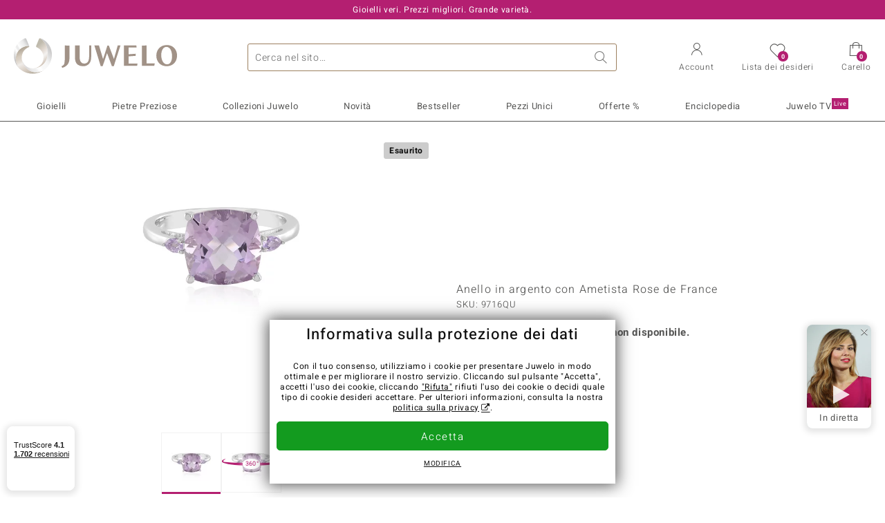

--- FILE ---
content_type: text/html;charset=utf-8
request_url: https://www.juwelo.it/anello-in-argento-con-ametista-rose-de-france-9716qu/
body_size: 28168
content:
        <!DOCTYPE HTML>
        <html lang="it">
            <head>
                        <title>Anello con ametista brasiliana lavanda placcata in platino, 3,52 carati</title>
                    <meta charset="UTF-8"  />
                        <meta name="viewport" content="width=device-width, initial-scale=1"  />
                        <meta name="format-detection" content="telephone=no"  />
                        <meta name="robots" content="INDEX,FOLLOW"  />
                        <meta property="og:image" content="https://d37fhg2g6hio12.cloudfront.net/asset2/464a1132b9c3e9f3/media/products/qu/9716qu/source.jpg"  />
                        <meta name="description" content="Gioielli con pietre preziose vere a prezzi bassi. Con certificato ✓ Consegna rapida ✓ Reso gratis ✓"  />
                        <meta property="og:site_name" content="Juwelo"  />
                        <meta property="og:title" content="Anello con ametista brasiliana lavanda placcata in platino, 3,52 carati"  />
                        <meta property="og:type" content="website"  />
                        <meta property="og:url" content="https://www.juwelo.it/anello-in-argento-con-ametista-rose-de-france-9716qu/"  />
                        <meta property="og:locale" content="it"  />
                        <meta property="og:description" content="Gioielli con pietre preziose vere a prezzi bassi. Con certificato ✓ Consegna rapida ✓ Reso gratis ✓"  />
                            <link rel="preconnect" href="https://d37fhg2g6hio12.cloudfront.net" />
                                <link rel="shortcut icon" href="https://d37fhg2g6hio12.cloudfront.net/asset2/1f9194ee34d782eab2d18359301d90c6/img/favicon.png" />
                                <link rel="preload" href="https://d37fhg2g6hio12.cloudfront.net/asset2/127938b5bde4b26f08cb863bc3a4be12/fonts/Heebo/heebo-latin-300-normal.woff2" crossorigin="anonymous" as="font" type="font/woff2" />
                                <link rel="preload" href="https://d37fhg2g6hio12.cloudfront.net/asset2/dc8a07b2507e39892fd9a7fd7b8feb7f/fonts/Heebo/heebo-latin-400-normal.woff2" crossorigin="anonymous" as="font" type="font/woff2" />
                                <link rel="preload" href="https://d37fhg2g6hio12.cloudfront.net/asset2/d3d668ce420aa39a809332cfa20bee62/fonts/Heebo/heebo-latin-500-normal.woff2" crossorigin="anonymous" as="font" type="font/woff2" />
                                <link rel="preload" href="https://d37fhg2g6hio12.cloudfront.net/asset2/82e5cc309a8d624bcb724f49ead56f68/fonts/Heebo/heebo-latin-700-normal.woff2" crossorigin="anonymous" as="font" type="font/woff2" />
                                <link rel="preload" href="https://d37fhg2g6hio12.cloudfront.net/asset2/0c84e0ba4ac72aad09516339c2ac5bf6/fonts/Icons/icomoon0925.woff" crossorigin="anonymous" as="font" type="font/woff2" />
                                <link rel="dns-prefetch" href="https://www.googletagmanager.com" />
                                <link rel="dns-prefetch" href="https://www.google-analytics.com" />
                                <link rel="dns-prefetch" href="https://connect.facebook.net" />
                                <link rel="dns-prefetch" href="https://sslwidget.criteo.com" />
                                <link rel="stylesheet" href="https://d37fhg2g6hio12.cloudfront.net/asset2/f949d27d559d169571167d9dfe205295/dist/css/product.css" media="screen" type="text/css" />
                                <link rel="modulepreload" href="https://d37fhg2g6hio12.cloudfront.net/asset2/cb560eb6b798f1ff2693e917d7ab9d6b/dist/js/assets/overflow-y-hidden-jump-fix-7mheKMuM.js" />
                                <link rel="modulepreload" href="https://d37fhg2g6hio12.cloudfront.net/asset2/51257e2b11f375fcfb60879a6dd0c6f8/dist/js/assets/product-media-D2TOhZ5i.js" />
                                <link rel="preload" href="https://d37fhg2g6hio12.cloudfront.net/asset2/201d82a66c78e90692022b7904693786/dist/css/frame-lazy.css" as="style" onload="this.onload=null;this.rel='stylesheet'" />
                                <style>
                    .flags .flag.birthday-product { display: none; } .flags .flag.birthday-product { display: none; }                </style>
                                <link rel="alternate" href="https://www.juwelo.de/lavendel-amethyst-silberring-9716qu/" hreflang="de" />
                                <link rel="alternate" href="https://www.juwelo.nl/zilveren-ring-met-een-lavendel-amethist-9716qu/" hreflang="nl" />
                                <link rel="alternate" href="https://www.juwelo.fr/bague-en-argent-et-amethyste-rose-de-france-9716qu/" hreflang="fr" />
                                <link rel="alternate" href="https://www.juwelo.es/anillo-en-plata-con-amatista-rosa-de-francia-9716qu/" hreflang="es" />
                                <link rel="alternate" href="https://www.juwelo.com/rose-de-france-amethyst-silver-ring-9716qu/" hreflang="en_GB" />
                                <link rel="canonical" href="https://www.juwelo.it/anello-in-argento-con-ametista-rose-de-france-9716qu/" />
                            <script type="text/javascript" >(window.elumeo=window.elumeo||{}).is_mobile_device=((a) => /(android|bb\d+|meego).+mobile|avantgo|bada\/|blackberry|blazer|compal|elaine|fennec|hiptop|iemobile|ip(hone|od)|iris|kindle|lge |maemo|midp|mmp|mobile.+firefox|netfront|opera m(ob|in)i|palm( os)?|phone|p(ixi|re)\/|plucker|pocket|psp|series(4|6)0|symbian|treo|up\.(browser|link)|vodafone|wap|windows ce|xda|xiino/i.test(a)||/1207|6310|6590|3gso|4thp|50[1-6]i|770s|802s|a wa|abac|ac(er|oo|s\-)|ai(ko|rn)|al(av|ca|co)|amoi|an(ex|ny|yw)|aptu|ar(ch|go)|as(te|us)|attw|au(di|\-m|r |s )|avan|be(ck|ll|nq)|bi(lb|rd)|bl(ac|az)|br(e|v)w|bumb|bw\-(n|u)|c55\/|capi|ccwa|cdm\-|cell|chtm|cldc|cmd\-|co(mp|nd)|craw|da(it|ll|ng)|dbte|dc\-s|devi|dica|dmob|do(c|p)o|ds(12|\-d)|el(49|ai)|em(l2|ul)|er(ic|k0)|esl8|ez([4-7]0|os|wa|ze)|fetc|fly(\-|_)|g1 u|g560|gene|gf\-5|g\-mo|go(\.w|od)|gr(ad|un)|haie|hcit|hd\-(m|p|t)|hei\-|hi(pt|ta)|hp( i|ip)|hs\-c|ht(c(\-| |_|a|g|p|s|t)|tp)|hu(aw|tc)|i\-(20|go|ma)|i230|iac( |\-|\/)|ibro|idea|ig01|ikom|im1k|inno|ipaq|iris|ja(t|v)a|jbro|jemu|jigs|kddi|keji|kgt( |\/)|klon|kpt |kwc\-|kyo(c|k)|le(no|xi)|lg( g|\/(k|l|u)|50|54|\-[a-w])|libw|lynx|m1\-w|m3ga|m50\/|ma(te|ui|xo)|mc(01|21|ca)|m\-cr|me(rc|ri)|mi(o8|oa|ts)|mmef|mo(01|02|bi|de|do|t(\-| |o|v)|zz)|mt(50|p1|v )|mwbp|mywa|n10[0-2]|n20[2-3]|n30(0|2)|n50(0|2|5)|n7(0(0|1)|10)|ne((c|m)\-|on|tf|wf|wg|wt)|nok(6|i)|nzph|o2im|op(ti|wv)|oran|owg1|p800|pan(a|d|t)|pdxg|pg(13|\-([1-8]|c))|phil|pire|pl(ay|uc)|pn\-2|po(ck|rt|se)|prox|psio|pt\-g|qa\-a|qc(07|12|21|32|60|\-[2-7]|i\-)|qtek|r380|r600|raks|rim9|ro(ve|zo)|s55\/|sa(ge|ma|mm|ms|ny|va)|sc(01|h\-|oo|p\-)|sdk\/|se(c(\-|0|1)|47|mc|nd|ri)|sgh\-|shar|sie(\-|m)|sk\-0|sl(45|id)|sm(al|ar|b3|it|t5)|so(ft|ny)|sp(01|h\-|v\-|v )|sy(01|mb)|t2(18|50)|t6(00|10|18)|ta(gt|lk)|tcl\-|tdg\-|tel(i|m)|tim\-|t\-mo|to(pl|sh)|ts(70|m\-|m3|m5)|tx\-9|up(\.b|g1|si)|utst|v400|v750|veri|vi(rg|te)|vk(40|5[0-3]|\-v)|vm40|voda|vulc|vx(52|53|60|61|70|80|81|83|85|98)|w3c(\-| )|webc|whit|wi(g |nc|nw)|wmlb|wonu|x700|yas\-|your|zeto|zte\-/i.test(a.substr(0,4)))(navigator.userAgent||navigator.vendor||window.opera);(window.elumeo=window.elumeo||{}).decode_link=function(a){a.setAttribute('href', decodeURIComponent(atob(a.getAttribute('data-ool'))));a.removeAttribute('onmousedown');a.removeAttribute('ontouchstart');a.removeAttribute('onfocus');a.removeAttribute('data-ool');};window.dataLayer = window.dataLayer || [];function gtag() { dataLayer.push(arguments); }gtag('consent', 'default', {'ad_storage' : 'denied','ad_user_data' : 'denied','ad_personalization' : 'denied','analytics_storage' : 'denied'});window.uetq = window.uetq || [];window.uetq.push('consent', 'default', { 'ad_storage': 'denied' });window._uxa = window._uxa || [];window.ga4 = {products:{}};window.algolia = {queryID:null};window.hj=function(){};!function(f,b,e,v,n,t,s){if(f.fbq)return;n=f.fbq=function(){n.callMethod?n.callMethod.apply(n,arguments):n.queue.push(arguments)};if(!f._fbq)f._fbq=n;n.push=n;n.loaded=!0;n.version='2.0';n.queue=[];}(window, document);window.criteo_q = window.criteo_q || [];!function(){if(window.pintrk){return;}window.pintrk = function () {window.pintrk.queue.push(Array.prototype.slice.call(arguments))};var n = window.pintrk;n.queue = [];n.version = "3.0";}();window._tfa = window._tfa || [];document.addEventListener('alpine:bundle', () => {Alpine.store('session').updateState();Alpine.store('wishlist').setNumberOfItems(0);Alpine.store('wishlist').setProductIdsOnWishlist([]);Alpine.store('cart').setup("\/checkout2\/cart-json",0);Alpine.store('currency').setup([{"rate":0.9999999999999999,"name":"Euro","symbol":"\u20ac","code":"EUR","codeLower":"eur","isForeign":false,"shortPrefix":"","shortSuffix":",- \u20ac","longPrefix":"","longSuffix":" \u20ac","commaSeparator":",","thousandSeparator":"."}],"EUR");});</script>
                        <script type="module" src="https://d37fhg2g6hio12.cloudfront.net/asset2/5f923da018cfaf18d27af02fb59f4491/dist/js/assets/product-BJNSfdsa.js" ></script>
                        <script type="module" >import.meta.url;import("_").catch(()=>1);(async function*(){})().next();if(location.protocol!="file:"){window.__vite_is_modern_browser=true}</script>
                        <script type="module" >!function(){if(window.__vite_is_modern_browser)return;console.warn("vite: loading legacy chunks, syntax error above and the same error below should be ignored");var e=document.getElementById("vite-legacy-polyfill"),n=document.createElement("script");n.src=e.src,n.onload=function(){System.import(document.getElementById('vite-legacy-entry').getAttribute('data-src'))},document.body.appendChild(n)}();</script>
                        <script type="text/javascript" >window.tr_load_google_analytics = function() {var gts = document.createElement('script');gts.async = 1;gts.src = 'https://www.googletagmanager.com/gtag/js?id=G-Z076XRPZ34';document.getElementsByTagName("head")[0].appendChild(gts);gtag('js', new Date());};gtag('consent', 'update', {'analytics_storage' : 'granted'});gtag('config', "G-Z076XRPZ34", {"content_group":"product_view_2_sold_out"});gtag('set', 'user_properties', {'web_ab_tests':"",'web_buy_now':"disabled",'device_pixel_ratio':(window.devicePixelRatio !== undefined ? window.devicePixelRatio : 1).toFixed(1)});</script>
                        <script type="text/javascript" >window.tr_load_google_ads = function() {gtag('consent', 'update', {'ad_storage' : 'granted','ad_user_data' : 'granted','ad_personalization' : 'granted'});gtag('config', "AW-10868802530", {"anonymize_ip":true});};</script>
                        <script type="text/javascript" >window.tr_load_microsoft_ads = function() {    window.uetq.push('consent', 'default', { 'ad_storage': 'granted' });    (function(w,d,t,r,u){var f,n,i;w[u]=w[u]||[],f=function(){var o={ti:"5214024", enableAutoSpaTracking: true};o.q=w[u],w[u]=new UET(o),w[u].push("pageLoad")},n=d.createElement(t),n.src=r,n.async=1,n.onload=n.onreadystatechange=function(){var s=this.readyState;s&&s!=="loaded"&&s!=="complete"||(f(),n.onload=n.onreadystatechange=null)},i=d.getElementsByTagName(t)[0],i.parentNode.insertBefore(n,i)})(window,document,"script","//bat.bing.com/bat.js","uetq");};</script>
                        <script type="text/javascript" >window.tr_load_content_square = function() {};</script>
                        <script type="text/javascript" >window.tr_load_rtb_house = function() {(function (w,d,dn,t){w[dn]=w[dn]||[];w[dn].push({eventType:'init',value:t,dc:''});var f=d.getElementsByTagName('script')[0],c=d.createElement('script');c.async=true;c.src='https://tags.creativecdn.com/MI5NJTvuc52osKNuRZEw.js'; f.parentNode.insertBefore(c,f);})(window,document,'rtbhEvents','MI5NJTvuc52osKNuRZEw');};window.rtb_house_uid = "unknown";</script>
                        <script type="text/javascript" >window.tr_load_criteo = function() {var script = document.createElement('script');script.src = '//static.criteo.net/js/ld/ld.js';script.async = 'true';document.head.appendChild(script);};window.criteo_q.push({ event: "setAccount", account: "27791"},{ event: "setSiteType", type: window.elumeo.is_mobile_device ? "m" : "d"});</script>
                        <script type="text/javascript" >
window.ga4.products = {
"9716QU":{"item_id":"9716QU","item_name":"Anello in argento con Ametista Rose de France","affiliation":"IT","currency":"EUR","price":49,"item_brand":"juwelo","item_category":"ringe","item_category4":"3"}
,"5162JN":{"item_id":"5162JN","item_name":"Anello in argento con Ametista Rose de France","affiliation":"IT","currency":"EUR","price":49,"item_brand":"juwelo","item_category":"ringe","item_category2":"SS","item_category3":"20","item_category4":"R, 3"}
,"7431JI":{"item_id":"7431JI","item_name":"Anello in argento con Ametista Rose de France","affiliation":"IT","currency":"EUR","price":69,"item_brand":"juwelo","item_category":"ringe","item_category2":"SS","item_category3":"18, 19","item_category4":"S, V, R, 3","item_category5":79}
,"6583JB":{"item_id":"6583JB","item_name":"Anello in argento con Ametista","affiliation":"IT","currency":"EUR","price":39,"item_brand":"juwelo","item_category":"ringe","item_category2":"SS","item_category3":"16, 17, 18, 19, 20, 21","item_category4":"V, R, 3"}
,"1805UL":{"item_id":"1805UL","item_name":"Anello in argento con Ametista Rose de France","affiliation":"IT","currency":"EUR","price":69,"item_brand":"juwelo","item_category":"ringe","item_category2":"SS","item_category3":"18, 20","item_category4":"V, R, 3"}
,"9721VT":{"item_id":"9721VT","item_name":"Anello in argento con Ametista Rose de France","affiliation":"IT","currency":"EUR","price":49,"item_brand":"juwelo","item_category":"ringe","item_category2":"SS","item_category3":"18, 19, 20","item_category4":"V, R, 3"}
,"7210KC":{"item_id":"7210KC","item_name":"Anello in argento con Ametista","affiliation":"IT","currency":"EUR","price":39,"item_brand":"juwelo","item_category":"ringe","item_category2":"SS","item_category3":"21","item_category4":"S, R, 3","item_category5":49}
,"3468SS":{"item_id":"3468SS","item_name":"Anello in argento con Ametista","affiliation":"IT","currency":"EUR","price":39,"item_brand":"juwelo","item_category":"ringe","item_category2":"SS","item_category3":"19, 20","item_category4":"V, R, 3"}
,"1485HU":{"item_id":"1485HU","item_name":"Anello in argento con Ametista Rose de France","affiliation":"IT","currency":"EUR","price":39,"item_brand":"juwelo","item_category":"ringe","item_category2":"SS","item_category3":"18, 19, 20","item_category4":"V, R, 3"}
,"2799MV":{"item_id":"2799MV","item_name":"Anello in argento con Ametista Rose de France","affiliation":"IT","currency":"EUR","price":39,"item_brand":"juwelo","item_category":"ringe","item_category2":"PS","item_category3":"20","item_category4":"S, R, 3, L","item_category5":49}
,"6864TR":{"item_id":"6864TR","item_name":"Anello in argento con Ametista Uruguay","affiliation":"IT","currency":"EUR","price":39,"item_brand":"juwelo","item_category":"ringe","item_category2":"PS","item_category3":"18, 19, 20","item_category4":"V, R, 3"}
,"5734WS":{"item_id":"5734WS","item_name":"Anello in argento con Ametista Rose de France","affiliation":"IT","currency":"EUR","price":39,"item_brand":"juwelo","item_category":"ringe","item_category2":"PS","item_category3":"19, 20","item_category4":"V, R, 3"}
,"5051HY":{"item_id":"5051HY","item_name":"Anello in argento con Ametista","affiliation":"IT","currency":"EUR","price":29,"item_brand":"juwelo","item_category":"ringe","item_category2":"SS","item_category3":"19","item_category4":"R, 3"}
,"6238BW":{"item_id":"6238BW","item_name":"Anello in argento con Quarzo Azur","affiliation":"IT","currency":"EUR","price":49,"item_brand":"chefsache","item_category":"ringe","item_category2":"PS","item_category3":"16, 18, 19","item_category4":"V, R, 3"}
,"3333NJ":{"item_id":"3333NJ","item_name":"Anello in argento con Ametista Siberiana","affiliation":"IT","currency":"EUR","price":49,"item_brand":"juwelo","item_category":"ringe","item_category2":"PS","item_category3":"18, 19","item_category4":"S, V, R, 3","item_category5":99}
,"1446RG":{"item_id":"1446RG","item_name":"Anello in argento con Ametista","affiliation":"IT","currency":"EUR","price":39,"item_brand":"juwelo","item_category":"ringe","item_category2":"SS","item_category3":"17","item_category4":"R, 3"}
};
</script>
                        <script type="application/ld+json" >{"@context":"https:\/\/schema.org\/","@type":"OnlineStore","name":"Juwelo","url":"https:\/\/www.juwelo.it","logo":"https:\/\/d37fhg2g6hio12.cloudfront.net\/asset2\/16b1a456c7bd318335b984a5c832f85e\/img\/logo-juwelo.svg","hasMerchantReturnPolicy":{"@type":"MerchantReturnPolicy","applicableCountry":["DE","NL","FR","MC","ES","AT","BE","BG","CH","DK","EE","FI","GR","HR","IE","IT","LV","LT","LU","PL","PT","RO","SE","SK","SI","CZ","HU","CY"],"returnPolicyCountry":"DE","returnPolicyCategory":"https:\/\/schema.org\/MerchantReturnFiniteReturnWindow","merchantReturnDays":14,"returnFees":"https:\/\/schema.org\/FreeReturn","returnMethod":"https:\/\/schema.org\/ReturnByMail","refundType":[["https:\/\/schema.org\/FullRefund","https:\/\/schema.org\/StoreCreditRefund"]]},"vatId":"DE202087413","sameAs":["https:\/\/www.facebook.com\/juweloitalia\/","https:\/\/www.youtube.com\/JuweloItalia","https:\/\/www.instagram.com\/juwelo_italia\/"],"contactPoint":[{"@type":"ContactPoint","telephone":"+49-800-227-44-13","contactOption":"TollFree","contactType":"customer service","email":"servizio.clienti@juwelo.it","areaServed":["DE"]},{"@type":"ContactPoint","telephone":"+34-910-757-329","contactOption":"TollFree","contactType":"customer service","email":"servizio.clienti@juwelo.it","areaServed":["ES"]},{"@type":"ContactPoint","telephone":"+33-176-541036","contactOption":"TollFree","contactType":"customer service","email":"servizio.clienti@juwelo.it","areaServed":["FR"]},{"@type":"ContactPoint","telephone":"+39-06-89970061","contactOption":"TollFree","contactType":"customer service","email":"servizio.clienti@juwelo.it","areaServed":["IT"]},{"@type":"ContactPoint","telephone":"+31-02-04990158","contactOption":"TollFree","contactType":"customer service","email":"servizio.clienti@juwelo.it","areaServed":["NL"]},{"@type":"ContactPoint","telephone":"+800-410-40000","contactOption":"TollFree","contactType":"customer service","email":"servizio.clienti@juwelo.it","areaServed":["SE","SK","PT","MC","LU","GR","DK","CZ"]},{"@type":"ContactPoint","telephone":"+32-03-2884917","contactOption":"TollFree","contactType":"customer service","email":"servizio.clienti@juwelo.it","areaServed":["BE"]},{"@type":"ContactPoint","telephone":"+43-800-2020260","contactOption":"TollFree","contactType":"customer service","email":"servizio.clienti@juwelo.it","areaServed":["AT"]},{"@type":"ContactPoint","telephone":"+41-800-2020260","contactOption":"TollFree","contactType":"customer service","email":"servizio.clienti@juwelo.it","areaServed":["CH"]}]}</script>
                        </head>
            <body class="it" 
x-data="{ scrollLock: false, atTop: true }"
:class="atTop || &#039;scrolled&#039;"
@modal-open.window="scrollLock=true"
@modal-closed.window="scrollLock=false"
@scroll.window="atTop = (window.pageYOffset &gt; 20 ? false : true)"
data-delivery-country="it"
:data-currency="$store.currency.selectedCurrency.codeLower">
                        <header
            x-data="header"
            :data-layer="activeLayer"
            @search-suggest-show="openSearch()"
            @search-suggest-hide="close()"
            @menu-close="close()"
            @click.outside="close()"
            id="top"
        >
                        <p class="c-usp">
                <span>Gioielli veri. Prezzi migliori. Grande varietà.</span>
                <span>Il vostro esperto di gemme preziose certificate</span>
                <span>Spedizione gratuita sullo shop per ordini a partire da 79 euro!</span>
                <span><span class="hotline">Numero da rete fissa <strong><a href="tel:800986787">800 986 787</a></strong>, Numero da rete mobile <strong>06 899 700 61</strong></span><a class="mail" href="/contatti/" title="Contatti"><span class="email-icon"></span></a></span>
                <span>Per i nuovi clienti le spese di spedizione sono sempre gratuite.</span>
            </p>
            <section class="main" x-data="searchSuggest(&quot;&quot;)">
                <h1 class="logo">
                    <a href="/">
                        <img src="https://d37fhg2g6hio12.cloudfront.net/asset2/16b1a456c7bd318335b984a5c832f85e/img/logo-juwelo.svg"
                             alt="Juwelo"
                        >
                    </a>
                </h1>
                
                <form class="c-search" 
                      action="/search/init"
                      method="post"
                      aria-labelledby="search-submit-button"
                >
                    <label for="header-search-input">Ricerca</label>
                    <input type="search"
                           name="query"
                           id="header-search-input"
                           placeholder="Cerca nel sito…"
                           x-model="query"
                           @focus="focus()"
                           data-cs-capture
                    >
                    <span class="clear-search" @click="clearSearch()"></span>
                    <button type="submit" title="Ricerca" id="search-submit-button">
                        Ricerca                    </button>
                </form>
                
                <div class="c-suggests" 
                     x-show="showSuggest"
                     x-ref="suggestResultTemplate"
                ><div></div></div>

                <span role="button" class="menu" @click="openMenu()">
                    <span class="lines lines-1"></span>
                    <span class="lines lines-2"></span>
                    <span class="text">Menu</span>
                </span>
                <span role="button" class="account" @click="openAccount()">
                    <span class="icon"></span>
                                        <span class="text">Account</span>
                </span>
                <a role="button" class="wishlist"
                                            @click.prevent="openWishList()"
                        href="#"
                                        >
                    <span class="icon"></span>
                    <span class="bubble wishlist-items-amount" x-text="$store.wishlist.numberOfItems">0</span>
                    <span class="text">Lista dei desideri</span>
                </a>
                <a role="button" class="cart" href="javascript:void(0)" data-ool="JTJGY2hlY2tvdXQlMkZjYXJ0JTJG" onmousedown="elumeo.decode_link(this)" ontouchstart="elumeo.decode_link(this)" onfocus="elumeo.decode_link(this)">
                    <span class="icon"></span>
                    <span class="bubble cart-items-amount"
                          x-text="$store.cart.state.numberOfItems"
                    >0</span>
                    <span class="text">Carello</span>
                </a>
                        <form class="c-header-login"
              action="/customer/account/loginPost/"
              method="post"
              x-data="{ 'email' : '', 'password' : '', 'isSubmit' : false }"
              @submit="isSubmit = true; if(email === '' || password === '') { $event.preventDefault(); }"
        >
            <span class="close" @click="close()">x</span>
            <input type="hidden" value="" name="form_key">
            <input type="hidden" value="1" name="is_mini_login">
            <input type="hidden" value="1" name="login[auto]">
            <p x-show="showWishlistRequiresLoginNote">sample</p>
            <h3>Account</h3>
            <div class="input-box">
                <input type="email"
                       name="login[username]"
                       id="mini-login"
                       class="input-text required-entry validate-email"
                       placeholder=" "
                       x-model="email"
                >
                <p x-show="email === '' && isSubmit"
                   class="validation-advice validation-advice-email"
                >Inserisci la tua email</p>
                <label for="mini-login">Email</label>
            </div>
            <div class="input-box" x-data="{show : true}">
                <input type="password"
                       :type="show ? 'password' : 'text'"
                       name="login[password]"
                       id="mini-password"
                       class="input-text required-entry validate-password"
                       placeholder=" "
                       x-model="password"
                >
                <p x-show="password === '' && isSubmit"
                   class="validation-advice validation-advice-password"
                >Inserire una password valida</p>
                <label for="mini-password">Password</label>
                <span class="toggle-password" @click="show = !show"></span>
            </div>
            <button type="submit" class="btn" id="mini_login_button">Accedi</button>
            <a class="secondary" href="javascript:void(0)" data-ool="JTJGY3VzdG9tZXIlMkZhY2NvdW50JTJGZm9yZ290cGFzc3dvcmQlMkY=" onmousedown="elumeo.decode_link(this)" ontouchstart="elumeo.decode_link(this)" onfocus="elumeo.decode_link(this)">
                Hai dimenticato la password?            </a>
            <a class="secondary" href="javascript:void(0)" data-ool="JTJGYWNjb3VudCUyRmVtYWlsLWxvZ2lu" onmousedown="elumeo.decode_link(this)" ontouchstart="elumeo.decode_link(this)" onfocus="elumeo.decode_link(this)">
                Accesso con l&#039;e-mail            </a>
            <h3>Non sei ancora cliente?</h3>
            <a class="button" href="javascript:void(0)" data-ool="JTJGY3VzdG9tZXIlMkZhY2NvdW50JTJGY3JlYXRlJTJG" onmousedown="elumeo.decode_link(this)" ontouchstart="elumeo.decode_link(this)" onfocus="elumeo.decode_link(this)">Crea un account</a>
        </form>
                    </section>

            <nav class="header-nav"
                 x-data="{ 
                    isMobileMenu: false,
                    child: null, 
                    tab: null,
                    onMenuClick(child, tab, event) {
                        if(!this.isMobileMenu) {
                           return;
                        }
                        event.preventDefault();
                        this.child = child;
                        this.tab = tab;
                    }
                 }"
                 @mobile-menu-open.window="isMobileMenu=true"
            >
                <ul class="default-categories">
                            <li><a href="/gioielli/">Gioielli</a></li>
        <li><a href="/pietre-preziose/">Pietre Preziose</a></li>
        <li><a href="/juwelo-collezioni/">Collezioni Juwelo</a></li>
        <li><a href="/bestseller/">Bestseller</a></li>
        <li><a href="/novita/">Novità<sup>New</sup></a></li>
        <li><a href="/pezzi-unici/">Pezzi Unici</a></li>
        <li><a href="/offerte/">Offerte %</a></li>
        <li><a href="/informazioni-generali-gemme/">Enciclopedia</a></li>
        <li><a href="/acquisto-in-diretta/">Juwelo TV<sup>Live</sup></a></li>
                        </ul>
                        <ul class="tree" :class="child ? child : ''">
            <li class="close-menu" @click="$dispatch('menu-close'); child = false; tab = false;">chiudi</li>
            <li class="close-sub" @click="child = false;">indietro</li>
            <li class="children-jewelry" :class="tab ? tab : ''">
                <a class="toggle-link"
                   href="/gioielli/"
                   @click="onMenuClick('jewelry', 'types', $event)"
                >
                    <i>&#xe914;</i>Gioielli
                </a>
                <ul>
                    <li class="types">
                        <span class="tab-link" @click="tab = 'types'">Tipo di gioielli</span>
                        <ul>
                            <li><a href="#" data-obcl="L2dpb2llbGxpLw==" title="Tutti i gioielli" >Tutti i Gioielli</a></li>
<li><a href="#" data-obcl="L2FuZWxsaS8=" title="Anelli">Anelli</a></li>
<li><a href="#" data-obcl="L2FuZWxsaS1kb25uYS8=" title="Anelli Donna">Anelli Donna</a></li>
<li><a href="#" data-obcl="L2FuZWxsaS11b21vLw==" title="Anelli Uomo">Anelli Uomo</a></li>
<li><a href="#" data-obcl="L29yZWNjaGluaS8=" title="Orecchini">Orecchini</a></li>
<li><a href="#" data-obcl="L2Npb25kb2xpLw==" title="Ciondoli">Ciondoli</a></li>
<li><a href="#" data-obcl="L2NvbGxhbmUv" title="Collane">Collane</a></li>
<li><a href="#" data-obcl="L2JyYWNjaWFsaS8=" title="Bracciali">Bracciali</a></li>
<li><a href="#" data-obcl="L2NhdGVuaW5lLw==" title="Catenine">Catenine</a></li>
<li><a href="#" data-obcl="L2NvbGxlY3RvcnMtZWRpdGlvbi8=" title="Gemme Sfuse">Gemme Sfuse</a></li>
<li><a href="#" data-obcl="L29yb2xvZ2kv" title="Orologi">Orologi</a></li>
<li><a href="#" data-obcl="L2dpb2llbGxpLWJhbWJpbmkv" title="Gioielli Per Bambini">Gioielli Per Bambini</a></li>
<li><a href="#" data-obcl="L3BvcnRhZ2lvaWUv" title="Portagioie">Portagioie</a></li>
<li><a href="#" data-obcl="L2FjY2Vzc29yaS8=" title="Accessori & Oggettistica">Accessori & Oggettistica</a></li>
<li><a href="#" data-obcl="L2FsdGEtZ2lvaWVsbGVyaWEv" title="Alta Gioielleria">Alta Gioielleria</a></li>                        </ul>
                    </li>
                    <li class="designs">
                        <span class="tab-link" @click="tab = 'designs';">Design</span>
                        <ul>
                            <li><a href="#" data-obcl="L3NvbGl0YXJpby8=" title="Solitario">Solitario</a></li>
<li><a href="#" data-obcl="L2dpb2llbGxpLz9kZXNpZ25fdHlwZXM9OA==" title="Solitario con Gemme Laterali">Solitario con Gemme Laterali</a></li>
<li><a href="#" data-obcl="L2Rlc2lnbi1wYXZlLw==" title="Pavé">Pavé</a></li>
<li><a href="#" data-obcl="L2dpb2llbGxpLXRyaWxvZ3kv" title="Trilogy">Trilogy</a></li>
<li><a href="#" data-obcl="L2Nvcm5pY2Uv" title="Cornice">Cornice</a></li>
<li><a href="#" data-obcl="L2FuZWxsaS1ldGVybml0eS8=" title="Eternity">Eternity</a></li>
<li><a href="#" data-obcl="L2dpb2llbGxpLXJpdmllcmUv" title="Rivière">Rivière</a></li>
<li><a href="#" data-obcl="L2FuZWxsaS1jb2NrdGFpbC8=" title="Anelli Cocktail">Anelli Cocktail</a></li>
<li><a href="#" data-obcl="L2FuZWxsaS1jb21wb25pYmlsaS8=" title="Fedine & Anelli Componibili">Fedine & Anelli Componibili</a></li>
<li><a href="#" data-obcl="L2dpb2llbGxpLWNyb2NlLw==" title="Gioielli con Croce">Gioielli con Croce</a></li>
<li><a href="#" data-obcl="L2dpb2llbGxpLXNtYWx0by8=" title="Gioielli Con Smalto">Gioielli con Smalto</a></li>
<li><a href="#" data-obcl="L2dpb2llbGxpLW1vdGl2aS8=" title="Gioielli con Motivi">Gioielli con Motivi</a></li>
<li><a href="#" data-obcl="L2dpb2llbGxpLWN1b3JlLw==" title="Gioielli con Cuore">Gioielli con Cuore</a></li>
<li><a href="#" data-obcl="L2dpb2llbGxpLWFuaW1hbGkv" title="Gioielli con Animali">Gioielli con Animali</a></li>
<li><a href="#" data-obcl="L2dpb2llbGxpLWZpb3JpLw==" title="Gioielli con Fiori">Gioielli con Fiori</a></li>
<li><a href="#" data-obcl="L2NoYXJtLw==" title="Charm">Charm</a></li>
<li><a href="#" data-obcl="L2dpb2llbGxpLWNvbi1wZXJsaW5lLw==" title="Gioielli con perline">Gioielli con perline</a></li>
<li><a href="#" data-obcl="L2Vzc2VudGlhbC8=" title="Gioielli Senza Gemme">Gioielli Senza Gemme</a></li>                        </ul>
                    </li>
                    <li class="metals">
                        <span class="tab-link" @click="tab = 'metals';">Metallo prezioso</span>
                        <ul>
                            <li><a href="#" data-obcl="L2dpb2llbGxpLW9yby8=" title="Gioielli in oro">Gioielli in oro</a></li>
<li><a href="#" data-obcl="L2FuZWxsaS1vcm8v" title="Anelli in oro">&diams; Anelli in oro</a></li>
<li><a href="#" data-obcl="L2Npb25kb2xpLW9yby8=" title="Ciondoli in oro">&diams; Ciondoli in oro</a></li>
<li><a href="#" data-obcl="L2JyYWNjaWFsaS1vcm8v" title="Bracciali in oro">&diams; Bracciali in oro</a></li>
<li><a href="#" data-obcl="L2NvbGxhbmUtb3JvLw==" title="Collane in oro">&diams; Collane in oro</a></li>
<li><a href="#" data-obcl="L29yZWNjaGluaS1vcm8v" title="Orecchini in oro">&diams; Orecchini in oro</a></li>
<li>&nbsp;</li>
<li><a href="#" data-obcl="L2dpb2llbGxpLz9tZXRhbGw9Nw==" title="Argento placcto oro">Argento placcato oro</a></li>
<li>&nbsp;</li>
<li><a href="#" data-obcl="L2dpb2llbGxpLWFyZ2VudG8v" title="Gioielli in argento">Gioielli in argento</a></li>
<li><a href="#" data-obcl="L2FuZWxsaS1hcmdlbnRvLw==" title="Anelli in argento">&diams; Anelli in argento</a></li>
<li><a href="#" data-obcl="L2Npb25kb2xpLWFyZ2VudG8v" title="Ciondoli in argento">&diams; Ciondoli in argento</a></li>
<li><a href="#" data-obcl="L2JyYWNjaWFsaS1hcmdlbnRvLw==" title="Bracciali in argento">&diams; Bracciali in argento</a></li>
<li><a href="#" data-obcl="L2NvbGxhbmUtYXJnZW50by8=" title="Collane in argento">&diams; Collane in argento</a></li>
<li><a href="#" data-obcl="L29yZWNjaGluaS1hcmdlbnRvLw==" title="Orecchini in argento">&diams; Orecchini in argento</a></li>                        </ul>
                    </li>
                    <li class="sizes">
                        <span class="tab-link" @click="tab = 'sizes';">Misure anelli</span>
                        <ul>
                            <li><a href="#" data-obcl="L21pc3VyZS1hbmVsbGkv" title="GUIDA MISURE ANELLI">GUIDA MISURE ANELLI</a></li>
<li><a href="#" data-obcl="L2FuZWxsaS8=" title="Tutte le misure">Tutte le misure</a></li>
<li><a href="#" data-obcl="L2FuZWxsaS1taXN1cmEtMTE=" title="Anelli in Misura 11">Anelli in Misura 11</a></li>
<li><a href="#" data-obcl="L2FuZWxsaS1taXN1cmEtMTQ=" title="Anelli in Misura 14">Anelli in Misura 14</a></li>
<li><a href="#" data-obcl="L2FuZWxsaS1taXN1cmEtMTc=" title="Anelli in Misura 17">Anelli in Misura 17</a></li>
<li><a href="#" data-obcl="L2FuZWxsaS1taXN1cmEtMjA=" title="Anelli in Misura 20">Anelli in Misura 20</a></li>
<li><a href="#" data-obcl="L2FuZWxsaS1taXN1cmEtMjM=" title="Anelli in Misura 23">Anelli in Misura 23</a></li>
<li><a href="#" data-obcl="L2FuZWxsaS1taXN1cmEtMjY=" title="Anelli in Misura 26">Anelli in Misura 26</a></li>
<li><a href="#" data-obcl="L2FuZWxsaS1taXN1cmEtMjk=" title="Anelli in Misura 29">Anelli in Misura 29</a></li>
<li><a href="#" data-obcl="L2NyZWF0aW9uLw==" title="Creation">Creation<sup>Novità</sup></a></li>
<li><a href="#" data-obcl="L2dpb2llbGxpLXZhcmlhbnRpLw==" title="Gioielli in più varianti">Gioielli in più varianti</a></li>                        </ul>
                    </li>
                    <li class="nav-promo-block nav-promo-block-jewelry"></li>
                </ul>
            </li>
            <li class="children-gems" :class="tab ? tab : ''">
                <a class="toggle-link"
                   href="/pietre-preziose/"
                   @click="onMenuClick('gems', 'famous', $event)"
                >
                    <i>&#xe90d;</i>Pietre Preziose
                </a>
                <ul>
                    <li class="top">
                        <span class="tab-link" @click="tab = 'top';">Le pietre più importanti</span>
                        <ul>
                            <li class="column"><a class="diamant" href="/gioielli-diamanti/" title="Diamanti">Diamanti</a></li>
<li class="column"><a class="smaragd" href="/gioielli-smeraldo/" title="Smeraldo">Smeraldo</a></li>
<li class="column"><a class="opal" href="/gioielli-opale/" title="Opale">Opale</a></li>
<li class="column"><a class="saphir" href="/gioielli-zaffiro/" title="Zaffiro">Zaffiro</a></li>
<li class="column"><a class="rubin" href="/gioielli-rubino/" title="Rubino">Rubino</a></li>                        </ul>
                    </li>
                    <li class="colors">
                        <span class="tab-link" @click="tab = 'colors';">Pietre preziose per colore</span>
                        <ul>
                            <li class="column"><a class="rubin" href="/pietre-rosse">Rosso</a></li>
<li class="column"><a class="kunzit" href="/pietre-viola">Viola</a></li>
<li class="column"><a class="saphir" href="/pietre-blu">Blu</a></li>
<li class="column"><a class="smaragd" href="/pietre-verdi">Verde</a></li>
<li class="column"><a class="beryll" href="/pietre-gialle">Giallo</a></li>                            <li class="all"><a href="/pietre-preziose/" title="tutte le gemme">Tutte le gemme</a></li>
                        </ul>
                    </li>
                    <li class="famous">
                        <span class="tab-link" @click="tab = 'famous';">Pietre preziose</span>
                        <ul>
                            <li class="all"><a href="/pietre-preziose/" title="tutte le gemme">tutte le gemme</a></li>
                            <li class="column"><a class="diamant" href="/collectors-edition/" title="Gemme sfuse">Gemme sfuse</a></li>
<li class="column"><a class="turmalin-katzenauge" href="/gemme-con-gatteggiamento/" title="Gatteggiamento">Gatteggiamento</a></li>
<li class="column"><a class="stern-saphir" href="/gemme-con-asterismo/" title="Asterismo">Asterismo</a></li>
<li class="column nom"><a class="achat" href="/gioielli-agata/" title="Agata">Agata</a></li>
<li class="column"><a class="alexandrit" href="/gioielli-alessandrite/" title="Alessandrite">Alessandrite</a></li>
<li class="column"><a class="bernstein" href="/gioielli-ambra/" title="Ambra">Ambra</a></li>
<li class="column"><a class="amethyst" href="/gioielli-ametista/" title="Ametista">Ametista</a></li>
<li class="column nom"><a class="andalusit" href="/gioielli-andalusite/" title="andalusite">Andalusite</a></li>
<li class="column"><a class="apatit" href="/gioielli-apatite/" title="Apatite">Apatite</a></li>
<li class="column"><a class="aquamarin" href="/gioielli-acquamarina/" title="Acquamarina">Acquamarina</a></li>
<li class="column"><a class="beryll" href="/gioielli-berillo/" title="Berillo">Berillo</a></li>
<li class="column nom"><a class="chalzedon" href="/gioielli-calcedonio/" title="Calcedonio">Calcedonio</a></li>
<li class="column nom"><a class="chrysopras" href="/gioielli-crisoprasio/" title="Crisoprasio">Crisoprasio</a></li>
<li class="column nom"><a class="muschel" href="/gioielli-conchiglia/" title="Conchiglia">Conchiglia</a></li>
<li class="column"><a class="kyanit" href="/gioielli-cianite/" title="Cianite">Cianite</a></li>
<li class="column"><a class="citrin" href="/gioielli-citrino/" title="Citrino">Citrino</a></li>
<li class="column nom"><a class="diopsid" href="/gioielli-diopside/" title="Diopside">Diopside</a></li>
<li class="column"><a class="fluorit" href="/gioielli-fluorite/" title="Fluorite">Fluorite</a></li>
<li class="column"><a class="granat" href="/gioielli-granato/" title="Granato">Granato</a></li>
<li class="column"><a class="iolith" href="/gioielli-iolite/" title="Iolite">Iolite</a></li>
<li class="column nom"><a class="kunzit" href="/gioielli-kunzite/" title="Kunzite">Kunzite</a></li>
<li class="column"><a class="lapislazuli" href="/gioielli-lapislazzuli/" title="Lapislazzuli">Lapislazzuli</a></li>
<li class="column"><a class="onyx" href="/gioielli-onice/" title="Onice">Onice</a></li>
<li class="column"><a class="peridot" href="/gioielli-peridoto/" title="Peridoto">Peridoto</a></li>
<li class="column"><a class="perle" href="/gioielli-perle/" title="Perla">Perla</a></li>
<li class="column"><a class="mondstein" href="/gioielli-pietra-di-luna/" title="Pietra di Luna">Pietra di Luna</a></li>
<li class="column"><a class="quarz" href="/gioielli-quarzo/" title="Quarzo">Quarzo</a></li>
<li class="column nom"><a class="rhodolith" href="/gioielli-rodolite/" title="Rodolite">Rodolite</a></li>
<li class="column"><a class="spinell" href="/gioielli-spinello/" title="Spinello">Spinello</a></li>
<li class="column"><a class="tansanit" href="/gioielli-tanzanite/" title="Tanzanite">Tanzanite</a></li>
<li class="column"><a class="topas" href="/gioielli-topazio/" title="Topazio">Topazio</a></li>
<li class="column"><a class="tuerkis" href="/gioielli-turchese/" title="Turchese">Turchese</a></li>
<li class="column"><a class="turmalin" href="/gioielli-tormalina/" title="Tormalina">Tormalina</a></li>
<li class="column"><a class="zirkon" href="/gioielli-zircone/" title="Zircone">Zircone</a></li>                            <li class="all"><a href="/pietre-preziose/" title="tutte le gemme">tutte le gemme</a></li>
                        </ul>
                    </li>
                    <li class="all"><a href="/pietre-preziose/" title="tutte le gemme">tutte le gemme</a></li>
                </ul>
            </li>
            <li class="children-brands" :class="tab ? tab : ''">
                <a class="toggle-link"
                   href="/juwelo-collezioni/"
                   @click="onMenuClick('brands', null, $event)"
                >
                    <i>&#xe90e;</i>Collezioni Juwelo
                </a>
                <div>
                    <a href="/juwelo-collezioni/">Tutte le collezioni</a>
                            <ul class="column">
            <li><a title="AMAYANI" href="#" data-obcl="L2FtYXlhbmkv">AMAYANI</a></li><li><a title="Adela Gold" href="#" data-obcl="L2FkZWxhLWdvbGQv">Adela Gold</a></li><li><a title="Annette" href="#" data-obcl="L2FubmV0dGUv">Annette with Love</a></li><li><a title="Art of Nature" href="#" data-obcl="L2FydC1vZi1uYXR1cmUv">Art of Nature</a></li><li><a title="Bali Barong" href="#" data-obcl="L2JhbGktYmFyb25nLw==">Bali Barong</a></li><li><a title="Cirari" href="#" data-obcl="L2NpcmFyaS8=">Cirari</a></li><li><a title="Collier Boutique" href="#" data-obcl="L2NvbGxpZXItYm91dGlxdWUv">Collier Boutique</a></li><li><a title="Custodana" href=#" data-obcl="L2N1c3RvZGFuYS8=">Custodana</a></li><li><a title="Dagen" href="#" data-obcl="L2RhZ2VuLw==">Dagen</a></li><li><a title="Dallas Prince" href="#" data-obcl="L2RhbGxhcy1wcmluY2UtZGVzaWducy8=">Dallas Prince Designs</a></li><li><a title="De Melo" href="#" data-obcl="L2RlLW1lbG8v">De Melo</a></li>        </ul>
        <ul class="column">
            <li><a title="Desert Chic" href="#" data-obcl="L2Rlc2VydC1jaGljLw==">Desert Chic</a></li><li><a title="GAVIN LINSELL SELECTION" href="#" data-obcl="L2dhdmluLWxpbnNlbGwv">GAVIN LINSELL SELECTION</a></li><li><a title="Gems en Vogue" href=#" data-obcl="L2dlbXMtZW4tdm9ndWUv">Gems en Vogue</a></li><li><a title="Jaipur Show" href="#" data-obcl="L2phaXB1ci1zaG93Lw==">Jaipur Show</a></li><li><a title="Joias do Paraíso" href="#" data-obcl="L2pvaWFzLWRvLXBhcmFpc28v">Joias do Paraíso</a></li><li><a title="Juwelo Essential" href="#" data-obcl="L2Vzc2VudGlhbC8=">Juwelo Essential</a></li><li><a title="Le gemme del Boss" href="#" data-obcl="L2xlLWdlbW1lLWRlbC1ib3NzLw==">Le gemme del Boss</a></li><li><a title="Lucent Diamonds" href="#" data-obcl="L2x1Y2VudC1kaWFtb25kcy8=">Lucent Diamonds</a></li><li><a title="M de Luca" href="#" data-obcl="L20tZGUtbHVjYS8=">M de Luca</a></li><li><a title="MONOSONO Collection" href="#" data-obcl="L21vbm9zb25vLWNvbGxlY3Rpb24v">MONOSONO Collection</a></li><li><a title="Mark Tremonti" href="#" data-obcl="L21hcmstdHJlbW9udGkv">Mark Tremonti</a></li>        </ul>
        <ul class="column">
            <li><a title="Miss Juwelo" href="#" data-obcl="L21pc3MtanV3ZWxvLw==">Miss Juwelo</a></li><li><a title="Ornaments by de Melo" href="#" data-obcl="L29ybmFtZW50cy1ieS1kZW1lbG8v">Ornaments by de Melo</a></li><li><a title="Pallanova" href=#" data-obcl="L3BhbGxhbm92YS8=">Pallanova</a></li><li><a title="Remy Rotenier" href=#" data-obcl="L3JlbXktcm90ZW5pZXIv">Remy Rotenier</a></li><li><a title="Ryia" href="#" data-obcl="L3JpeWEv">Ryia</a></li><li><a title="Suhana" href="#" data-obcl="L3N1aGFuYS8=">Suhana</a></li><li><a title="TPC" href="#" data-obcl="L3RwYy8=">TPC</a></li><li><a title="Trend & Classics" href="#" data-obcl="L3RyZW5kcy1jbGFzc2ljcy8=">Trend & Classics</a></li><li><a title="VITALE MINERALE" href="#" data-obcl="L3ZpdGFsZS1taW5lcmFsZS8=">VITALE MINERALE</a></li><li><a title="Viaggio nell’Arte" href="#" data-obcl="L3ZpYWdnaW8tYXJ0ZS8=">Viaggio nell’Arte</a></li>        </ul>
                            <div class="nav-promo-block nav-promo-block-juwelo-brands"></div>
                </div>
            </li>
            <li class="no-children-new"><a href="/novita/"><i>&#xe911;</i>Novità</a></li>
            <li class="no-children-gifts"><a href="/bestseller/"><i>&#xe900;</i>Bestseller</a></li>
            <li class="no-children-single-pieces"><a href="/pezzi-unici/"><i>&#xe914;</i>Pezzi Unici</a></li>
            <li class="no-children-sale"><a href="/offerte/"><i>&#xe912;</i>Offerte %</a></li>
            <li class="children-lexicon" :class="tab ? tab : ''">
                <a class="toggle-link"
                   href="/informazioni-generali-gemme/"
                   @click="onMenuClick('lexicon', 'gems', $event)"
                ><i>&#xe902;</i>Enciclopedia</a>
                <ul>
                    <li class="gems">
                        <span class="tab-link" @click="tab = 'gems';">Pietre preziose</span>
                        <ul x-data="{ collapsed : true }" class="collapsable" :class="collapsed ? 'collapsed' : ''">
                            <li><a title="Acquamarina" href="#" data-obcl="L2FjcXVhbWFyaW5hLw==">Acquamarina</a></li>
    <li><a title="Alessandrite" href="#" data-obcl="L2FsZXNzYW5kcml0ZS8=">Alessandrite</a></li>
    <li><a title="Agata" href="#" data-obcl="L2FnYXRhLw==">Agata</a></li>
    <li><a title="Amazzonite" href="#" data-obcl="L2FtYXp6b25pdGUv">Amazzonite</a></li>
    <li><a title="Ambligonite" href="#" data-obcl="L2FtYmxpZ29uaXRlLw==">Ambligonite</a></li>
    <li><a title="Ammolite" href="#" data-obcl="L2FtbW9saXRlLw==">Ammolite</a></li>
    <li><a title="Ambra" href="#" data-obcl="L2FtYnJhLw==">Ambra</a></li>
    <li><a title="Ametista" href="#" data-obcl="L2FtZXRpc3RhLw==">Ametista</a></li>
    <li><a title="Ametrina" href="#" data-obcl="L2FtZXRyaW5hLw==">Ametrina</a></li>
    <li><a title="Andalusite" href="#" data-obcl="L2FuZGFsdXNpdGUv">Andalusite</a></li>
    <li><a title="Apatite" href="#" data-obcl="L2FwYXRpdGUv">Apatite</a></li>
    <li><a title="Aragonite" href="#" data-obcl="L2FyYWdvbml0ZS8=">Aragonite</a></li>
    <li><a title="Azzurrite" href="#" data-obcl="L2F6enVycml0ZS8=">Azzurrite</a></li>
    <li><a title="Berillo" href="#" data-obcl="L2JlcmlsbG8v">Berillo</a></li>
    <li><a title="Calcedonio" href="#" data-obcl="L2NhbGNlZG9uaW8v">Calcedonio</a></li>
    <li><a title="Cianite" href="#" data-obcl="L2NpYW5pdGUv">Cianite</a></li>
    <li><a title="Citrino" href="#" data-obcl="L2NpdHJpbm8v">Citrino</a></li>
    <li><a title="Corniola" href="#" data-obcl="L2Nvcm5pb2xhLw==">Corniola</a></li>
    <li><a title="Demantoide" href="#" data-obcl="L2RlbWFudG9pZGUv">Demantoide</a></li>
    <li><a title="Diamante" href="#" data-obcl="L2RpYW1hbnRlLw==">Diamante</a></li>
    <li><a title="Diasporo cangiante" href="#" data-obcl="L2RpYXNwb3JvLWNhbmdpYW50ZS8=">Diasporo cangiante</a></li>
    <li><a title="Diopside" href="#" data-obcl="L2Rpb3BzaWRlLw==">Diopside</a></li>
    <li><a title="Ematite" href="#" data-obcl="L2VtYXRpdGUv">Ematite</a></li>
    <li><a title="Fluorite" href="#" data-obcl="L2ZsdW9yaXRlLw==">Fluorite</a></li>
    <li><a title="Giada" href="#" data-obcl="L2dpYWRhLw==">Giada</a></li>
    <li><a title="Granato" href="#" data-obcl="L2dyYW5hdG8v">Granato</a></li>
    <li><a title="Howlite" href="#" data-obcl="L2hvd2xpdGUv">Howlite</a></li>
    <li><a title="Kunzite" href="#" data-obcl="L2t1bnppdGUv">Kunzite</a></li>
    <li><a title="Labradorite" href="#" data-obcl="L2xhYnJhZG9yaXRlLw==">Labradorite</a></li>
    <li><a title="Madreperla" href="#" data-obcl="L21hZHJlcGVybGEv">Madreperla</a></li>
    <li><a title="Marcassite" href="#" data-obcl="L21hcmNhc3NpdGUv">Marcassite</a></li>
    <li><a title="Morganite" href="#" data-obcl="L21vcmdhbml0ZS8=">Morganite</a></li>
    <li><a title="Onice" href="#" data-obcl="L29uaWNlLw==">Onice</a></li>
    <li><a title="Opale" href="#" data-obcl="L29wYWxlLw==">Opale</a></li>
    <li><a title="Perla" href="#" data-obcl="L3BlcmxhLw==">Perla</a></li>
    <li><a title="Peridoto" href="#" data-obcl="L3Blcmlkb3RvLw==">Peridoto</a></li>
    <li><a title="Pietersite" href="#" data-obcl="L3BpZXRlcnNpdGUv">Pietersite</a></li>
    <li><a title="Pietra di Luna" href="#" data-obcl="L3BpZXRyYS1kaS1sdW5hLw==">Pietra di Luna</a></li>
    <li><a title="Quarzo" href="#" data-obcl="L3F1YXJ6by8=">Quarzo</a></li>
    <li><a title="Rodolite" href="#" data-obcl="L3JvZG9saXRlLw==">Rodolite</a></li>
    <li><a title="Rubino" href="#" data-obcl="L3J1Ymluby8=">Rubino</a></li>
    <li><a title="Rubellite" href="#" data-obcl="L3J1YmVsbGl0ZS8=">Rubellite</a></li>
    <li><a title="Sfalerite" href="#" data-obcl="L3NmYWxlcml0ZS8=">Sfalerite</a></li>
    <li><a title="Sfene" href="#" data-obcl="L3NmZW5lLw==">Sfene</a></li>
    <li><a title="Smeraldo" href="#" data-obcl="L3NtZXJhbGRvLw==">Smeraldo</a></li>
    <li><a title="Spessartina" href="#" data-obcl="L3NwZXNzYXJ0aW5hLw==">Spessartina</a></li>
    <li><a title="Spinello" href="#" data-obcl="L3NwaW5lbGxvLw==">Spinello</a></li>
    <li><a title="Tanzanite" href="#" data-obcl="L3Rhbnphbml0ZS8=">Tanzanite</a></li>
    <li><a title="Topazio" href="#" data-obcl="L3RvcGF6aW8v">Topazio</a></li>
    <li><a title="Tormalina" href="#" data-obcl="L3Rvcm1hbGluYS8=">Tormalina</a></li>
    <li><a title="Tsavorite" href="#" data-obcl="L3RzYXZvcml0ZS8=">Tsavorite</a></li>
    <li><a title="Turchese" href="#" data-obcl="L3R1cmNoZXNlLw==">Turchese</a></li>
    <li><a title="Zaffiro" href="#" data-obcl="L3phZmZpcm8v">Zaffiro</a></li>
    <li><a title="Zircone" href="#" data-obcl="L3ppcmNvbmUv">Zircone</a></li>                            <li class="more show" @click="collapsed = !collapsed">
                                <span class="more">più</span>
                                <span class="less">meno</span>
                            </li>
                        </ul>
                    </li>
                    <li class="general">
                        <span class="tab-link" @click="tab = 'general';">Informazioni generali</span>
                        <ul>
                            <li><a href="#" data-obcl="L2luZm9ybWF6aW9uaS1nZW5lcmFsaS1nZW1tZS8=" title="Informazioni Generali">Informazioni Generali</a></li>
<li><a href="#" data-obcl="L2NvbG9yZS1nZW1tZS8=" title="4 C: Il colore">4 C: Il colore</a></li>
<li><a href="#" data-obcl="L3RhZ2xpby1nZW1tZS8=" title="4 C: Il taglio">4 C: Il taglio</a></li>
<li><a href="#" data-obcl="L3B1cmV6emEtZ2VtbWUv" title="4 C: La purezza">4 C: La purezza</a></li>
<li><a href="#" data-obcl="L3Blc28tZ2VtbWUv" title="4 C: Il peso">4 C: Il peso</a></li>
<li><a href="#" data-obcl="L3BhZXNlLWRpLW9yaWdpbmUtZ2VtbWUv" title="Il paese di origine">Il paese di origine</a></li>
<li><a href="#" data-obcl="L2VmZmV0dGktZ2VtbWUv" title="Gli effetti ottici">Gli effetti ottici</a></li>
<li><a href="#" data-obcl="L21vbnRhdHVyZS1naW9pZWxsaS8=" title="Le montature">Le montature</a></li>
<li><a href="#" data-obcl="L2ZhbWlnbGllLWdlbW1lLw==" title="Le famiglie delle gemme">Le famiglie delle gemme</a></li>
<li><a href="#" data-obcl="L21ldGFsbGktcHJlemlvc2kv" title="I metalli preziosi">I metalli preziosi</a></li>
<li><a href="#" data-obcl="L2R1cmV2b2xlenphLWdlbW1lLw==" title="La durevolezza">La durevolezza</a></li>                        </ul>
                    </li>
                    <li class="interesting">
                        <span class="tab-link" @click="tab = 'interesting';">Approfondimenti</span>
                        <ul>
                            <li><a href="#" data-obcl="L3NlbWktcHJlemlvc2Uv" title="Le pietre semi-preziose">Le pietre semi-preziose</a></li>
<li><a href="#" data-obcl="L3BpZXRyZS1kaS1uYXNjaXRhLw==" title="Le pietre di nascita">Le pietre di nascita</a></li>
<li><a href="#" data-obcl="L2Fubml2ZXJzYXJpLWdlbW1lLw==" title="Gemme e anniversari">Gemme e anniversari</a></li>
<li><a href="#" data-obcl="L2FzdHJvbG9naWEtZ2VtbWUv" title="Le gemme e l'astrologia">Le gemme e l'astrologia</a></li>
<li><a href="#" data-obcl="L2FzdHJvbG9naWEtY2luZXNlLWdlbW1lLw==" title="Le gemme nell'astrologia cinese">Le gemme nell'astrologia cinese</a></li>                        </ul>
                    </li>
                    <li class="counselor">
                        <span class="tab-link" @click="tab = 'counselor';">Consigli</span>
                        <ul>
                            <li><a href="#" data-obcl="L2dlbW1lLWNvbG9yYXRlLw==" title="Consigli per la scelta delle gemme colorate">Consigli per la scelta delle gemme colorate</a></li>
<li><a href="#" data-obcl="L3RyYXR0YW1lbnRvLWUtbWFudXRlbnppb25lLWdlbW1lLw==" title="Trattamento e manutenzione delle gemme">Trattamento e manutenzione delle gemme</a></li>
<li><a href="#" data-obcl="L2NvbnNpZ2xpLWdpb2llbGxpLw==" title="Consigli per indossare i gioielli">Consigli per indossare i gioielli</a></li>
<li><a href="#" data-obcl="L3ZhbHV0YXppb25lLWdpb2llbGxpLw==" title="Valutare i gioielli">Valutare i gioielli</a></li>
<li><a href="#" data-obcl="L3Rlcm1pbm9sb2dpYS1nZW1tZS8=" title="La terminologia">La terminologia</a></li>
<li><a href="#" data-obcl="L3BhcmFtZXRyaS1nZW1tZS8=" title="Numeri e Parametri">Numeri e Parametri</a></li>                        </ul>
                    </li>
                    <li class="nav-promo-block nav-promo-block-lexikon"></li>
                </ul>
            </li>
            <li class="children-live" :class="tab ? tab : ''">
                <a class="toggle-link"
                   href="/acquisto-in-diretta/"
                   @click="onMenuClick('live', 'auctions', $event)"
                >
                    <i>&#xe90f</i>Juwelo TV<sup class="disrupter">Live</sup>
                </a>
                <ul>
                    <li class="auctions">
                        <span class="tab-link" @click="tab = 'auctions';">Acquistare in diretta</span>
                        <ul>
                            <li><a href="#" data-obcl="L2FjcXVpc3RvLWluLWRpcmV0dGEv">Acquisto in diretta</a></li>
<li><a href="#" data-obcl="L3Bhc3Qtc2hvd3Mv" title="Le giocate di oggi">Le giocate di oggi</a></li>
<li><a href="#" data-obcl="L2FudGVwcmltYS1wcm9ncmFtbWktdHYv" title="Anteprima dei programmi TV">Anteprima dei programmi TV</a></li>
<li><a href="#" data-obcl="L2FwcHMv" title="App di Juwelo">App di Juwelo</a></li>
<li><a href="#" data-obcl="L2NhbmFsZS0y" title="Gioielli in Argento">Gioielli in Argento</a></li>
<li><a href="#" data-obcl="L2NhbmFsZS0z" title="Gioielli in Oro">Gioielli in Oro</a></li>
<li><a href="#" data-obcl="L2NhbmFsZS00" title="Migliori offerte">Migliori offerte</a></li>                        </ul>
                    </li>
                    <li class="about">
                        <span class="tab-link" @click="tab = 'about';">Juwelo</span>
                        <ul>
                            <li><a href="#" data-obcl="L3ByZXNlbnRhdG9yaS8=">Presentatori</a></li>
<li><a href="#" data-obcl="L2VzcGVydGkv">Esperti</a></li>
<li><a href="#" data-obcl="L2NoaS1zaWFtby8=">Chi siamo</a></li>
<li><a href="#" data-obcl="L2NvbWUtZnVuemlvbmEv">Come funziona</a></li>
<li><a href="#" data-obcl="L2NyZWF0aW9uLWNvbWUtZnVuemlvbmEv">Creation - come funziona</a></li>
<li><a href="#" data-obcl="L2NlcnRpZmljYXRvLw==">Certificato</a></li>                        </ul>
                    </li>
                    <li class="nav-promo-block nav-promo-block-juwelo-tv"></li>
                </ul>
            </li>
            <li class="no-children-app"><a href="/apps/"><i>&#xe910;</i>Juwelo App</a></li>
        </ul>
                    </nav>
        </header>
                <main class="product-details-page b-version">
            <section class="product-main max-width sold">
                        <div class="media"
             x-data="productMedia"
             :class="selected"
             x-init="selectMedia('image-main', 0, false)"
             @scroll-stage-item-visible.window="selectMedia($event.detail.name, $event.detail.index, false)"
        >
                        <div class="flags"
                 x-show="isSelectedMedia('image-main')"
            >
                                    <span class="flag sold">
                        <strong>
                            Esaurito                        </strong>
                    </span>
                                </div>
            <div class="stage" 
                 x-data="scrollStage"
                 @product-media-selected.window="if($event.detail.typeBefore==='video-tv') { scrollToItem($event.detail.type,500) } else { scrollToItem($event.detail.type) }"
            >
                <picture class="media-item" data-item="image-main">
                    <source media="(min-width: 320px)"
                            srcset="https://d37fhg2g6hio12.cloudfront.net/asset2/9c40aa0a/media/products/qu/9716qu/resized-fb-468x468.9716qu.jpg 1x,
                                    https://d37fhg2g6hio12.cloudfront.net/asset2/c40da8e5/media/products/qu/9716qu/resized-fb-936x936.9716qu.jpg 2x"
                    >
                    <img src="https://d37fhg2g6hio12.cloudfront.net/asset2/9c40aa0a/media/products/qu/9716qu/resized-fb-468x468.9716qu.jpg"
                         alt="Anello in argento con Ametista Rose de France"
                    >
                </picture>
                                    <div class="media-item video-360" data-item="video-360"
                         x-data="product360(document.getElementById('video-360'))"
                         @product-media-selected.window="if($event.detail.type === 'video-360') { start() } else { stop() }"
                    >
                        <div class="video-360-control"
                             @mousedown.prevent="panStart($event.clientX)"
                             @mousemove.prevent="panMove($event.clientX)"
                             @mouseout.prevent="panEnd($event.clientX)"
                             @mouseup.prevent.window="panEnd($event.clientX)"
                             @touchstart="panStart($event.changedTouches[0].clientX);document.querySelector('.stage').style.overflowX = 'hidden'"
                             @touchmove="panMove($event.changedTouches[0].clientX)"
                             @touchend="panEnd($event.changedTouches[0].clientX);document.querySelector('.stage').style.overflowX = 'auto'"
                             @touchcancel="panEnd($event.changedTouches[0].clientX);document.querySelector('.stage').style.overflowX = 'auto'"
                             @resize="resize()"
                        ></div>
    
                        <video id="video-360"
                               src="https://d37fhg2g6hio12.cloudfront.net/asset2/1a4f7382b0f634c4/media/products/qu/9716qu/360.mp4"
                               width="400"
                               height="400"
                               preload="metadata"
                               loop
                               playsinline
                               muted
                        ></video>
                        <span>
                            <strong>360° interattivo</strong>
                            Muova il gioiello con il puntatore del mouse nella posizione desiderata                        </span>
                    </div>
                                </div>
            <ul class="more-thumbs">
                <li :class="{'active' : isSelectedMedia('image-main')}"
                    @click="selectMedia('image-main', 0)"
                >
                    <picture>
                        <source media="(min-width: 1024px)"
                                srcset="https://d37fhg2g6hio12.cloudfront.net/asset2/25eca470/media/products/qu/9716qu/resized-fb-75x75.9716qu.jpg 1x, https://d37fhg2g6hio12.cloudfront.net/asset2/fd50f5c4/media/products/qu/9716qu/resized-fb-150x150.9716qu.jpg 2x">
                        <source media="(min-width: 768px)"
                        srcset="https://d37fhg2g6hio12.cloudfront.net/asset2/b23c8be2/media/products/qu/9716qu/resized-fb-50x50.9716qu.jpg 1x, https://d37fhg2g6hio12.cloudfront.net/asset2/e3480697/media/products/qu/9716qu/resized-fb-100x100.9716qu.jpg 2x">
                        <source media="(min-width: 540px)"
                        srcset="https://d37fhg2g6hio12.cloudfront.net/asset2/25eca470/media/products/qu/9716qu/resized-fb-75x75.9716qu.jpg 1x, https://d37fhg2g6hio12.cloudfront.net/asset2/fd50f5c4/media/products/qu/9716qu/resized-fb-150x150.9716qu.jpg 2x">
                        <source media="(min-width: 320px)"
                        srcset="https://d37fhg2g6hio12.cloudfront.net/asset2/b23c8be2/media/products/qu/9716qu/resized-fb-50x50.9716qu.jpg 1x, https://d37fhg2g6hio12.cloudfront.net/asset2/e3480697/media/products/qu/9716qu/resized-fb-100x100.9716qu.jpg 2x">
                        <img alt="Anello in argento con Ametista Rose de France"
                             src="https://d37fhg2g6hio12.cloudfront.net/asset2/b23c8be2/media/products/qu/9716qu/resized-fb-50x50.9716qu.jpg"
                             loading="lazy"
                             draggable="false"
                        >
                    </picture>
                </li>
                                    <li class="video-360"
                        :class="{'active' : isSelectedMedia('video-360')}"
                        @click="selectMedia('video-360', 1)"
                    >
                        <picture>
                            <source media="(min-width: 1024px)"
                                    srcset="https://d37fhg2g6hio12.cloudfront.net/asset2/25eca470/media/products/qu/9716qu/resized-fb-75x75.9716qu.jpg 1x, https://d37fhg2g6hio12.cloudfront.net/asset2/fd50f5c4/media/products/qu/9716qu/resized-fb-150x150.9716qu.jpg 2x">
                            <source media="(min-width: 768px)"
                                    srcset="https://d37fhg2g6hio12.cloudfront.net/asset2/b23c8be2/media/products/qu/9716qu/resized-fb-50x50.9716qu.jpg 1x, https://d37fhg2g6hio12.cloudfront.net/asset2/e3480697/media/products/qu/9716qu/resized-fb-100x100.9716qu.jpg 2x">
                            <source media="(min-width: 540px)"
                                    srcset="https://d37fhg2g6hio12.cloudfront.net/asset2/25eca470/media/products/qu/9716qu/resized-fb-75x75.9716qu.jpg 1x, https://d37fhg2g6hio12.cloudfront.net/asset2/fd50f5c4/media/products/qu/9716qu/resized-fb-150x150.9716qu.jpg 2x">
                            <source media="(min-width: 320px)"
                                    srcset="https://d37fhg2g6hio12.cloudfront.net/asset2/b23c8be2/media/products/qu/9716qu/resized-fb-50x50.9716qu.jpg 1x, https://d37fhg2g6hio12.cloudfront.net/asset2/e3480697/media/products/qu/9716qu/resized-fb-100x100.9716qu.jpg 2x">
                            <img alt="360° Anello in argento con Ametista Rose de France"
                                 src="https://d37fhg2g6hio12.cloudfront.net/asset2/b23c8be2/media/products/qu/9716qu/resized-fb-50x50.9716qu.jpg"
                                 loading="lazy"
                                 draggable="false"
                            >
                        </picture>
                        <span class="icon-360">
                            <span class="text">
                                360°                            </span>
                        </span>
                    </li>
                                </ul>
        </div>
        <script>
            try {
                let trackedProductVideo = false;
                let trackedProduct360 = false;
                
                window.addEventListener('scroll-stage-item-visible', event => {
                    
                    if(event.detail.name === 'video-tv' && !trackedProductVideo) {
                        trackedProductVideo = true;
                        window.gtag('event', 'product_video_start', { 
                            product_id: "9716QU"                        });
                        window._uxa.push(['trackPageEvent', 'Product Video Play']);                            
                    }
                    
                    if(event.detail.name === 'video-360' && !trackedProduct360) {
                        trackedProduct360 = true;
                        window.gtag('event', 'product_360', { 
                            product_id: "9716QU"                        });
                        window._uxa.push(['trackPageEvent', 'Product 360 Play']);
                    }
                    
                });
            } catch {}
        </script>
                        <div class="shop">
                            <div class="designation">
            <h1>Anello in argento con Ametista Rose de France</h1>
            <p>
                SKU:                9716QU            </p>

                    </div>
                <div class="product-form">
                            <p class="sold-out">Questo prodotto è attualmente non disponibile.</p>
                            <div class="add-to-links">
                <a href="#"
                   class="add-to-wishlist"
                   x-data="addToWishlist(&quot;9716QU&quot;)"
                   x-show="$store.session.authenticated"
                   x-cloak
                   :class="{ 'is-on-wishlist' : isOn }"
                   @click.prevent="toggle()"
                >
                    <span x-show="!isOn">Aggiungi alla Lista dei desideri</span>
                    <span x-show="isOn">Nella tua lista dei desideri</span>
                </a>
            </div>
        </div>
                        </div>
                            </section>

                    <section class="product-info max-width" id="details">
            <h2>Dettagli dell&#039;articolo</h2>
            <div class="details gem-count-2 wg "
                 x-data="{ collapsed: false, gemCount: 2 }"
                 x-cloak
                 :class="{ 'collapsed': collapsed }"
            >
                        <div class="box jewelry ringe ">
            <h3>Anello in argento con Ametista Rose de France</h3>
                            <p>
                    <span class="label">Nome</span>
                    <span class="value">Anello - 23x19 mm</span>
                </p>
                                <p>
                    <span class="label">Numero pietre preziose</span>
                    <span class="value">3</span>
                </p>
                                <p>
                    <span class="label">Somma del peso in carati</span>
                    <span class="value">3,519 ct</span>
                </p>
                                <p>
                    <span class="label">
                        Metallo prezioso                    </span>
                    <span class="value">
                        <a href="javascript:void(0)" data-ool="JTJGZ2lvaWVsbGklMkYlM0ZtZXRhbGwlM0Q0OA==" onmousedown="elumeo.decode_link(this)" ontouchstart="elumeo.decode_link(this)" onfocus="elumeo.decode_link(this)">
                            Argento, placcato in platino                        </a>
                    </span>
                </p>
                                <p>
                    <span class="label">Tipo di metallo</span>
                    <span class="value">
                        <a href="javascript:void(0)" data-ool="JTJGZ2lvaWVsbGklMkYlM0ZsZWdpZXJ1bmclM0Q0OA==" onmousedown="elumeo.decode_link(this)" ontouchstart="elumeo.decode_link(this)" onfocus="elumeo.decode_link(this)">
                            925 Argento sterling                        </a>
                    </span>
                </p>
                                <p>
                    <span class="label">Peso Metallo</span>
                    <span class="value">2,22 g</span>
                </p>
                                <p>
                    <span class="label">Design</span>
                    <span class="value">
                        <a href="javascript:void(0)" data-ool="JTJGZ2lvaWVsbGklMkYlM0ZkZXNpZ25fdHlwZXMlM0Q4" onmousedown="elumeo.decode_link(this)" ontouchstart="elumeo.decode_link(this)" onfocus="elumeo.decode_link(this)">
                            Solitario con pietre laterali                        </a>
                    </span>
                </p>
                                <p>
                    <span class="label">Marchio</span>
                    <span class="value">Juwelo</span>
                </p>
                        </div>
                    <div class="box gem">
                <h3>Pietre principali</h3>
                                    <p>
                        <span class="label">Gemme</span>
                        <span class="value">
                            <a href="javascript:void(0)" data-ool="JTJGZ2lvaWVsbGklMkYlM0ZzdG9uZV9uYW1lJTNENw==" onmousedown="elumeo.decode_link(this)" ontouchstart="elumeo.decode_link(this)" onfocus="elumeo.decode_link(this)">
                                Ametista                            </a>
                        </span>
                    </p>
                                    <p>
                    <span class="label">Varietà delle gemme</span>
                    <span class="value">
                        <a href="javascript:void(0)" data-ool="JTJGZ2lvaWVsbGklMkYlM0ZzdG9uZV9uYW1lX2V4YWN0JTNEMTQ3" onmousedown="elumeo.decode_link(this)" ontouchstart="elumeo.decode_link(this)" onfocus="elumeo.decode_link(this)">
                            Ametista Rose de France                        </a>
                    </span>
                </p>
                                    <p>
                        <span class="label">Quantità e dimensione</span>
                        <span class="value">1 à 10 mm</span>
                    </p>
                                        <p>
                        <span class="label">Somma del peso in carati</span>
                        <span class="value">3,41 ct</span>
                    </p>
                                        <p>
                        <span class="label">Taglio</span>
                        <span class="value">
                            <a href="javascript:void(0)" data-ool="JTJGZ2lvaWVsbGklMkYlM0ZzdG9uZV9zaGFwZV9leGFjdCUzRDQ=" onmousedown="elumeo.decode_link(this)" ontouchstart="elumeo.decode_link(this)" onfocus="elumeo.decode_link(this)">
                                Taglio antico a cuscino, smussato                            </a>
                        </span>
                    </p>
                                        <p>
                        <span class="label">Montatura</span>
                        <span class="value">
                            <a href="javascript:void(0)" data-ool="JTJGZ2lvaWVsbGklMkYlM0ZhcnRpY2xlX3NldCUzRDI=" onmousedown="elumeo.decode_link(this)" ontouchstart="elumeo.decode_link(this)" onfocus="elumeo.decode_link(this)">
                                Incastonatura a griffe                            </a>
                        </span>
                    </p>
                                        <p>
                        <span class="label">Colore</span>
                        <span class="value">
                            <a href="javascript:void(0)" data-ool="JTJGZ2lvaWVsbGklMkYlM0ZzdG9uZV9jb2xvciUzRDU=" onmousedown="elumeo.decode_link(this)" ontouchstart="elumeo.decode_link(this)" onfocus="elumeo.decode_link(this)">
                                Viola                            </a>
                        </span>
                    </p>
                                        <p>
                        <span class="label">Origine</span>
                        <span class="value">
                            <a href="javascript:void(0)" data-ool="JTJGZ2lvaWVsbGklMkYlM0ZzdG9uZV9vcmlnaW4lM0Q4" onmousedown="elumeo.decode_link(this)" ontouchstart="elumeo.decode_link(this)" onfocus="elumeo.decode_link(this)">
                                Brasilien                            </a>
                        </span>
                    </p>
                                </div>
                        <div class="box gem">
                <h3>Seconda pietra preziosa</h3>
                                <p>
                    <span class="label">Varietà delle gemme</span>
                    <span class="value">
                        <a href="javascript:void(0)" data-ool="JTJGZ2lvaWVsbGklMkYlM0ZzdG9uZV9uYW1lX2V4YWN0JTNEMTQ3" onmousedown="elumeo.decode_link(this)" ontouchstart="elumeo.decode_link(this)" onfocus="elumeo.decode_link(this)">
                            Ametista Rose de France                        </a>
                    </span>
                </p>
                                    <p>
                        <span class="label">Quantità e dimensione</span>
                        <span class="value">2 à 3x2 mm</span>
                    </p>
                                        <p>
                        <span class="label">Somma del peso in carati</span>
                        <span class="value">0,109 ct</span>
                    </p>
                                        <p>
                        <span class="label">Taglio</span>
                        <span class="value">
                            <a href="javascript:void(0)" data-ool="JTJGZ2lvaWVsbGklMkYlM0ZzdG9uZV9zaGFwZV9leGFjdCUzRDMz" onmousedown="elumeo.decode_link(this)" ontouchstart="elumeo.decode_link(this)" onfocus="elumeo.decode_link(this)">
                                Taglio a goccia                            </a>
                        </span>
                    </p>
                                        <p>
                        <span class="label">Montatura</span>
                        <span class="value">
                            <a href="javascript:void(0)" data-ool="JTJGZ2lvaWVsbGklMkYlM0ZhcnRpY2xlX3NldCUzRDI=" onmousedown="elumeo.decode_link(this)" ontouchstart="elumeo.decode_link(this)" onfocus="elumeo.decode_link(this)">
                                Incastonatura a griffe                            </a>
                        </span>
                    </p>
                                        <p>
                        <span class="label">Origine</span>
                        <span class="value">
                            <a href="javascript:void(0)" data-ool="JTJGZ2lvaWVsbGklMkYlM0ZzdG9uZV9vcmlnaW4lM0Q4" onmousedown="elumeo.decode_link(this)" ontouchstart="elumeo.decode_link(this)" onfocus="elumeo.decode_link(this)">
                                Brasilien                            </a>
                        </span>
                    </p>
                                </div>
                            <div class="toggler"
                     x-show="gemCount > 2"
                     @click="collapsed=!collapsed"
                >
                    <p x-show="collapsed">Mostra di più</p>
                    <p x-show="!collapsed">Mostra di meno</p>
                </div>
            </div>
        </section>
        <p><span class="to-item" onclick="window.scrollTo(0,0)">All&#039;articolo</span></p>
                <section class="c-product-slider related max-width">
            <h2>Gioielli simili</h2>
                    <div class="horizontal-slider"
             x-data="slider"
        >
            <ul x-ref="container">
                                    <li>
                                <a href="/anello-in-argento-con-ametista-rose-de-france-5162jn/" x-ga4-select-item="5162JN:0:Similar Products Product-Page" x-intersect.once="ga4.view_item_list([&quot;5162JN&quot;],&quot;Similar Products Product-Page&quot;,0)" x-alg-click="5162JN" >
            <div class="image-box">
                        <picture>
            <source media="(min-width: 1280px)"
                    srcset="https://d37fhg2g6hio12.cloudfront.net/asset2/b8d28701/media/products/jn/5162jn/resized-fb-300x300.5162jn.jpg 1x, https://d37fhg2g6hio12.cloudfront.net/asset2/62f9312a/media/products/jn/5162jn/resized-fb-600x600.5162jn.jpg 2x">
            <source media="(min-width: 1024px)"
                    srcset="https://d37fhg2g6hio12.cloudfront.net/asset2/03f6e62e/media/products/jn/5162jn/resized-fb-240x240.5162jn.jpg 1x, https://d37fhg2g6hio12.cloudfront.net/asset2/4a3d4c4a/media/products/jn/5162jn/resized-fb-480x480.5162jn.jpg 2x">
            <source media="(min-width: 640px)"
                    srcset="https://d37fhg2g6hio12.cloudfront.net/asset2/080289b8/media/products/jn/5162jn/resized-fb-200x200.5162jn.jpg 1x, https://d37fhg2g6hio12.cloudfront.net/asset2/05228716/media/products/jn/5162jn/resized-fb-400x400.5162jn.jpg 2x">
            <source media="(min-width: 440px)"
                    srcset="https://d37fhg2g6hio12.cloudfront.net/asset2/03f6e62e/media/products/jn/5162jn/resized-fb-240x240.5162jn.jpg 1x, https://d37fhg2g6hio12.cloudfront.net/asset2/4a3d4c4a/media/products/jn/5162jn/resized-fb-480x480.5162jn.jpg 2x">
            <source media="(min-width: 320px)"
                    srcset="https://d37fhg2g6hio12.cloudfront.net/asset2/2c6e3591/media/products/jn/5162jn/resized-fb-160x160.5162jn.jpg 1x, https://d37fhg2g6hio12.cloudfront.net/asset2/edb3341f/media/products/jn/5162jn/resized-fb-320x320.5162jn.jpg 2x">
            <img loading="lazy"
                                  src="https://d37fhg2g6hio12.cloudfront.net/asset2/03f6e62e/media/products/jn/5162jn/resized-fb-240x240.5162jn.jpg" 
                 width="240" 
                 height="240"
                 draggable="false"
                 alt="Anello in argento con Ametista Rose de France">
        </picture>
                <span class="ringsizes">
            23        </span>
                    </div>
            <div class="details-box">
                            <span class="prices currency-eur">
                                <span class="price">49,- €</span>
            </span>
                            <span class="name">
                    Anello in argento con Ametista Rose de France                </span>
                                <span class="variants">
                    <span class="material ss">
                        Argento                     </span>
                                    </span>
                            </div>
        </a>
        <div class="add-to-links">
                    <a href="#"
           x-data="addToWishlist('5162JN')"
           class="add-to-wishlist"
           :class="{ 'is-on-wishlist' : isOn }"
           @click.prevent="toggle()"
        >
            <span x-show="isOn">Nella tua lista dei desideri</span>
            <span x-show="!isOn">Aggiungi alla Lista dei desideri</span>
        </a>
                </div>
                            </li>
                                        <li>
                                <a href="/anello-in-argento-con-ametista-rose-de-france-7431ji/" x-ga4-select-item="7431JI:1:Similar Products Product-Page" x-intersect.once="ga4.view_item_list([&quot;7431JI&quot;],&quot;Similar Products Product-Page&quot;,1)" x-alg-click="7431JI" >
            <div class="image-box">
                        <span class="flags">
                            <span class="sale minus10">-13%</span>
                        </span>
                <picture>
            <source media="(min-width: 1280px)"
                    srcset="https://d37fhg2g6hio12.cloudfront.net/asset2/3c85650a/media/products/ji/7431ji/resized-fb-300x300.7431ji.jpg 1x, https://d37fhg2g6hio12.cloudfront.net/asset2/313409cd/media/products/ji/7431ji/resized-fb-600x600.7431ji.jpg 2x">
            <source media="(min-width: 1024px)"
                    srcset="https://d37fhg2g6hio12.cloudfront.net/asset2/e3c15858/media/products/ji/7431ji/resized-fb-240x240.7431ji.jpg 1x, https://d37fhg2g6hio12.cloudfront.net/asset2/3efe94cb/media/products/ji/7431ji/resized-fb-480x480.7431ji.jpg 2x">
            <source media="(min-width: 640px)"
                    srcset="https://d37fhg2g6hio12.cloudfront.net/asset2/6852c32b/media/products/ji/7431ji/resized-fb-200x200.7431ji.jpg 1x, https://d37fhg2g6hio12.cloudfront.net/asset2/883d1cb9/media/products/ji/7431ji/resized-fb-400x400.7431ji.jpg 2x">
            <source media="(min-width: 440px)"
                    srcset="https://d37fhg2g6hio12.cloudfront.net/asset2/e3c15858/media/products/ji/7431ji/resized-fb-240x240.7431ji.jpg 1x, https://d37fhg2g6hio12.cloudfront.net/asset2/3efe94cb/media/products/ji/7431ji/resized-fb-480x480.7431ji.jpg 2x">
            <source media="(min-width: 320px)"
                    srcset="https://d37fhg2g6hio12.cloudfront.net/asset2/97d2d6fa/media/products/ji/7431ji/resized-fb-160x160.7431ji.jpg 1x, https://d37fhg2g6hio12.cloudfront.net/asset2/e682613e/media/products/ji/7431ji/resized-fb-320x320.7431ji.jpg 2x">
            <img loading="lazy"
                                  src="https://d37fhg2g6hio12.cloudfront.net/asset2/e3c15858/media/products/ji/7431ji/resized-fb-240x240.7431ji.jpg" 
                 width="240" 
                 height="240"
                 draggable="false"
                 alt="Anello in argento con Ametista Rose de France">
        </picture>
                <span class="ringsizes">
            17-20        </span>
                    </div>
            <div class="details-box">
                            <span class="prices sale currency-eur">
                                    <span class="old-price">79,- €</span>
                                    <span class="price">69,- €</span>
            </span>
                            <span class="name">
                    Anello in argento con Ametista Rose de France                </span>
                                <span class="variants">
                    <span class="material ss">
                        Argento                     </span>
                                    </span>
                            </div>
        </a>
        <div class="add-to-links">
                    <a href="#"
           x-data="addToWishlist('7431JI')"
           class="add-to-wishlist"
           :class="{ 'is-on-wishlist' : isOn }"
           @click.prevent="toggle()"
        >
            <span x-show="isOn">Nella tua lista dei desideri</span>
            <span x-show="!isOn">Aggiungi alla Lista dei desideri</span>
        </a>
                </div>
                            </li>
                                        <li>
                                <a href="/anello-in-argento-con-ametista-6583jb/" x-ga4-select-item="6583JB:2:Similar Products Product-Page" x-intersect.once="ga4.view_item_list([&quot;6583JB&quot;],&quot;Similar Products Product-Page&quot;,2)" x-alg-click="6583JB" >
            <div class="image-box">
                        <picture>
            <source media="(min-width: 1280px)"
                    srcset="https://d37fhg2g6hio12.cloudfront.net/asset2/029053f4/media/products/jb/6583jb/resized-fb-300x300.6583jb.jpg 1x, https://d37fhg2g6hio12.cloudfront.net/asset2/0aee37db/media/products/jb/6583jb/resized-fb-600x600.6583jb.jpg 2x">
            <source media="(min-width: 1024px)"
                    srcset="https://d37fhg2g6hio12.cloudfront.net/asset2/5a169020/media/products/jb/6583jb/resized-fb-240x240.6583jb.jpg 1x, https://d37fhg2g6hio12.cloudfront.net/asset2/77b06e54/media/products/jb/6583jb/resized-fb-480x480.6583jb.jpg 2x">
            <source media="(min-width: 640px)"
                    srcset="https://d37fhg2g6hio12.cloudfront.net/asset2/14ed4a5f/media/products/jb/6583jb/resized-fb-200x200.6583jb.jpg 1x, https://d37fhg2g6hio12.cloudfront.net/asset2/2e9f0530/media/products/jb/6583jb/resized-fb-400x400.6583jb.jpg 2x">
            <source media="(min-width: 440px)"
                    srcset="https://d37fhg2g6hio12.cloudfront.net/asset2/5a169020/media/products/jb/6583jb/resized-fb-240x240.6583jb.jpg 1x, https://d37fhg2g6hio12.cloudfront.net/asset2/77b06e54/media/products/jb/6583jb/resized-fb-480x480.6583jb.jpg 2x">
            <source media="(min-width: 320px)"
                    srcset="https://d37fhg2g6hio12.cloudfront.net/asset2/3773fd1c/media/products/jb/6583jb/resized-fb-160x160.6583jb.jpg 1x, https://d37fhg2g6hio12.cloudfront.net/asset2/ceca739f/media/products/jb/6583jb/resized-fb-320x320.6583jb.jpg 2x">
            <img loading="lazy"
                                  src="https://d37fhg2g6hio12.cloudfront.net/asset2/5a169020/media/products/jb/6583jb/resized-fb-240x240.6583jb.jpg" 
                 width="240" 
                 height="240"
                 draggable="false"
                 alt="Anello in argento con Ametista">
        </picture>
                <span class="ringsizes">
            11-26        </span>
                    </div>
            <div class="details-box">
                            <span class="prices currency-eur">
                                <span class="price">39,- €</span>
            </span>
                            <span class="name">
                    Anello in argento con Ametista                </span>
                                <span class="variants">
                    <span class="material ss">
                        Argento                     </span>
                                    </span>
                            </div>
        </a>
        <div class="add-to-links">
                    <a href="#"
           x-data="addToWishlist('6583JB')"
           class="add-to-wishlist"
           :class="{ 'is-on-wishlist' : isOn }"
           @click.prevent="toggle()"
        >
            <span x-show="isOn">Nella tua lista dei desideri</span>
            <span x-show="!isOn">Aggiungi alla Lista dei desideri</span>
        </a>
                </div>
                            </li>
                                        <li>
                                <a href="/anello-in-argento-con-ametista-rose-de-france-1805ul/" x-ga4-select-item="1805UL:3:Similar Products Product-Page" x-intersect.once="ga4.view_item_list([&quot;1805UL&quot;],&quot;Similar Products Product-Page&quot;,3)" x-alg-click="1805UL" >
            <div class="image-box">
                        <picture>
            <source media="(min-width: 1280px)"
                    srcset="https://d37fhg2g6hio12.cloudfront.net/asset2/0cbb0197/media/products/ul/1805ul/resized-fb-300x300.1805ul.jpg 1x, https://d37fhg2g6hio12.cloudfront.net/asset2/e91a5a1f/media/products/ul/1805ul/resized-fb-600x600.1805ul.jpg 2x">
            <source media="(min-width: 1024px)"
                    srcset="https://d37fhg2g6hio12.cloudfront.net/asset2/3e6327c0/media/products/ul/1805ul/resized-fb-240x240.1805ul.jpg 1x, https://d37fhg2g6hio12.cloudfront.net/asset2/b737a478/media/products/ul/1805ul/resized-fb-480x480.1805ul.jpg 2x">
            <source media="(min-width: 640px)"
                    srcset="https://d37fhg2g6hio12.cloudfront.net/asset2/d0ff795b/media/products/ul/1805ul/resized-fb-200x200.1805ul.jpg 1x, https://d37fhg2g6hio12.cloudfront.net/asset2/cd26bccd/media/products/ul/1805ul/resized-fb-400x400.1805ul.jpg 2x">
            <source media="(min-width: 440px)"
                    srcset="https://d37fhg2g6hio12.cloudfront.net/asset2/3e6327c0/media/products/ul/1805ul/resized-fb-240x240.1805ul.jpg 1x, https://d37fhg2g6hio12.cloudfront.net/asset2/b737a478/media/products/ul/1805ul/resized-fb-480x480.1805ul.jpg 2x">
            <source media="(min-width: 320px)"
                    srcset="https://d37fhg2g6hio12.cloudfront.net/asset2/da2c43dc/media/products/ul/1805ul/resized-fb-160x160.1805ul.jpg 1x, https://d37fhg2g6hio12.cloudfront.net/asset2/82a96d5b/media/products/ul/1805ul/resized-fb-320x320.1805ul.jpg 2x">
            <img loading="lazy"
                                  src="https://d37fhg2g6hio12.cloudfront.net/asset2/3e6327c0/media/products/ul/1805ul/resized-fb-240x240.1805ul.jpg" 
                 width="240" 
                 height="240"
                 draggable="false"
                 alt="Anello in argento con Ametista Rose de France">
        </picture>
                <span class="ringsizes">
            17-23        </span>
                    </div>
            <div class="details-box">
                            <span class="prices currency-eur">
                                <span class="price">69,- €</span>
            </span>
                            <span class="name">
                    Anello in argento con Ametista Rose de France                </span>
                                <span class="variants">
                    <span class="material ss">
                        Argento                     </span>
                                    </span>
                            </div>
        </a>
        <div class="add-to-links">
                    <a href="#"
           x-data="addToWishlist('1805UL')"
           class="add-to-wishlist"
           :class="{ 'is-on-wishlist' : isOn }"
           @click.prevent="toggle()"
        >
            <span x-show="isOn">Nella tua lista dei desideri</span>
            <span x-show="!isOn">Aggiungi alla Lista dei desideri</span>
        </a>
                </div>
                            </li>
                                        <li>
                                <a href="/anello-in-argento-con-ametista-rose-de-france-9721vt/" x-ga4-select-item="9721VT:4:Similar Products Product-Page" x-intersect.once="ga4.view_item_list([&quot;9721VT&quot;],&quot;Similar Products Product-Page&quot;,4)" x-alg-click="9721VT" >
            <div class="image-box">
                        <picture>
            <source media="(min-width: 1280px)"
                    srcset="https://d37fhg2g6hio12.cloudfront.net/asset2/4ed2e0de/media/products/vt/9721vt/resized-fb-300x300.9721vt.jpg 1x, https://d37fhg2g6hio12.cloudfront.net/asset2/cd94a19e/media/products/vt/9721vt/resized-fb-600x600.9721vt.jpg 2x">
            <source media="(min-width: 1024px)"
                    srcset="https://d37fhg2g6hio12.cloudfront.net/asset2/fdbe3375/media/products/vt/9721vt/resized-fb-240x240.9721vt.jpg 1x, https://d37fhg2g6hio12.cloudfront.net/asset2/0f2ee86a/media/products/vt/9721vt/resized-fb-480x480.9721vt.jpg 2x">
            <source media="(min-width: 640px)"
                    srcset="https://d37fhg2g6hio12.cloudfront.net/asset2/3a295e4a/media/products/vt/9721vt/resized-fb-200x200.9721vt.jpg 1x, https://d37fhg2g6hio12.cloudfront.net/asset2/db257fea/media/products/vt/9721vt/resized-fb-400x400.9721vt.jpg 2x">
            <source media="(min-width: 440px)"
                    srcset="https://d37fhg2g6hio12.cloudfront.net/asset2/fdbe3375/media/products/vt/9721vt/resized-fb-240x240.9721vt.jpg 1x, https://d37fhg2g6hio12.cloudfront.net/asset2/0f2ee86a/media/products/vt/9721vt/resized-fb-480x480.9721vt.jpg 2x">
            <source media="(min-width: 320px)"
                    srcset="https://d37fhg2g6hio12.cloudfront.net/asset2/5713947c/media/products/vt/9721vt/resized-fb-160x160.9721vt.jpg 1x, https://d37fhg2g6hio12.cloudfront.net/asset2/50cf71c1/media/products/vt/9721vt/resized-fb-320x320.9721vt.jpg 2x">
            <img loading="lazy"
                                  src="https://d37fhg2g6hio12.cloudfront.net/asset2/fdbe3375/media/products/vt/9721vt/resized-fb-240x240.9721vt.jpg" 
                 width="240" 
                 height="240"
                 draggable="false"
                 alt="Anello in argento con Ametista Rose de France">
        </picture>
                <span class="ringsizes">
            17-23        </span>
                    </div>
            <div class="details-box">
                            <span class="prices currency-eur">
                                <span class="price">49,- €</span>
            </span>
                            <span class="name">
                    Anello in argento con Ametista Rose de France                </span>
                                <span class="variants">
                    <span class="material ss">
                        Argento                     </span>
                                    </span>
                            </div>
        </a>
        <div class="add-to-links">
                    <a href="#"
           x-data="addToWishlist('9721VT')"
           class="add-to-wishlist"
           :class="{ 'is-on-wishlist' : isOn }"
           @click.prevent="toggle()"
        >
            <span x-show="isOn">Nella tua lista dei desideri</span>
            <span x-show="!isOn">Aggiungi alla Lista dei desideri</span>
        </a>
                </div>
                            </li>
                                        <li>
                                <a href="/anello-in-argento-con-ametista-7210kc/" x-ga4-select-item="7210KC:5:Similar Products Product-Page" x-intersect.once="ga4.view_item_list([&quot;7210KC&quot;],&quot;Similar Products Product-Page&quot;,5)" x-alg-click="7210KC" >
            <div class="image-box">
                        <span class="flags">
                            <span class="sale minus20">-20%</span>
                        </span>
                <picture>
            <source media="(min-width: 1280px)"
                    srcset="https://d37fhg2g6hio12.cloudfront.net/asset2/7a1b79e8/media/products/kc/7210kc/resized-fb-300x300.7210kc.jpg 1x, https://d37fhg2g6hio12.cloudfront.net/asset2/c6a9fcd4/media/products/kc/7210kc/resized-fb-600x600.7210kc.jpg 2x">
            <source media="(min-width: 1024px)"
                    srcset="https://d37fhg2g6hio12.cloudfront.net/asset2/d87f0e50/media/products/kc/7210kc/resized-fb-240x240.7210kc.jpg 1x, https://d37fhg2g6hio12.cloudfront.net/asset2/8106161c/media/products/kc/7210kc/resized-fb-480x480.7210kc.jpg 2x">
            <source media="(min-width: 640px)"
                    srcset="https://d37fhg2g6hio12.cloudfront.net/asset2/a72b0517/media/products/kc/7210kc/resized-fb-200x200.7210kc.jpg 1x, https://d37fhg2g6hio12.cloudfront.net/asset2/d57b386b/media/products/kc/7210kc/resized-fb-400x400.7210kc.jpg 2x">
            <source media="(min-width: 440px)"
                    srcset="https://d37fhg2g6hio12.cloudfront.net/asset2/d87f0e50/media/products/kc/7210kc/resized-fb-240x240.7210kc.jpg 1x, https://d37fhg2g6hio12.cloudfront.net/asset2/8106161c/media/products/kc/7210kc/resized-fb-480x480.7210kc.jpg 2x">
            <source media="(min-width: 320px)"
                    srcset="https://d37fhg2g6hio12.cloudfront.net/asset2/899ae0c6/media/products/kc/7210kc/resized-fb-160x160.7210kc.jpg 1x, https://d37fhg2g6hio12.cloudfront.net/asset2/4a2d845b/media/products/kc/7210kc/resized-fb-320x320.7210kc.jpg 2x">
            <img loading="lazy"
                                  src="https://d37fhg2g6hio12.cloudfront.net/asset2/d87f0e50/media/products/kc/7210kc/resized-fb-240x240.7210kc.jpg" 
                 width="240" 
                 height="240"
                 draggable="false"
                 alt="Anello in argento con Ametista">
        </picture>
                <span class="ringsizes">
            26        </span>
                    </div>
            <div class="details-box">
                            <span class="prices sale currency-eur">
                                    <span class="old-price">49,- €</span>
                                    <span class="price">39,- €</span>
            </span>
                            <span class="name">
                    Anello in argento con Ametista                </span>
                                <span class="variants">
                    <span class="material ss">
                        Argento                     </span>
                                    </span>
                            </div>
        </a>
        <div class="add-to-links">
                    <a href="#"
           x-data="addToWishlist('7210KC')"
           class="add-to-wishlist"
           :class="{ 'is-on-wishlist' : isOn }"
           @click.prevent="toggle()"
        >
            <span x-show="isOn">Nella tua lista dei desideri</span>
            <span x-show="!isOn">Aggiungi alla Lista dei desideri</span>
        </a>
                </div>
                            </li>
                                        <li>
                                <a href="/anello-in-argento-con-ametista-3468ss/" x-ga4-select-item="3468SS:6:Similar Products Product-Page" x-intersect.once="ga4.view_item_list([&quot;3468SS&quot;],&quot;Similar Products Product-Page&quot;,6)" x-alg-click="3468SS" >
            <div class="image-box">
                        <picture>
            <source media="(min-width: 1280px)"
                    srcset="https://d37fhg2g6hio12.cloudfront.net/asset2/3654364e/media/products/ss/3468ss/resized-fb-300x300.3468ss.jpg 1x, https://d37fhg2g6hio12.cloudfront.net/asset2/e2e99b3e/media/products/ss/3468ss/resized-fb-600x600.3468ss.jpg 2x">
            <source media="(min-width: 1024px)"
                    srcset="https://d37fhg2g6hio12.cloudfront.net/asset2/b9c1c01e/media/products/ss/3468ss/resized-fb-240x240.3468ss.jpg 1x, https://d37fhg2g6hio12.cloudfront.net/asset2/86d7bee0/media/products/ss/3468ss/resized-fb-480x480.3468ss.jpg 2x">
            <source media="(min-width: 640px)"
                    srcset="https://d37fhg2g6hio12.cloudfront.net/asset2/768be4f7/media/products/ss/3468ss/resized-fb-200x200.3468ss.jpg 1x, https://d37fhg2g6hio12.cloudfront.net/asset2/8928bee1/media/products/ss/3468ss/resized-fb-400x400.3468ss.jpg 2x">
            <source media="(min-width: 440px)"
                    srcset="https://d37fhg2g6hio12.cloudfront.net/asset2/b9c1c01e/media/products/ss/3468ss/resized-fb-240x240.3468ss.jpg 1x, https://d37fhg2g6hio12.cloudfront.net/asset2/86d7bee0/media/products/ss/3468ss/resized-fb-480x480.3468ss.jpg 2x">
            <source media="(min-width: 320px)"
                    srcset="https://d37fhg2g6hio12.cloudfront.net/asset2/7f6732e6/media/products/ss/3468ss/resized-fb-160x160.3468ss.jpg 1x, https://d37fhg2g6hio12.cloudfront.net/asset2/a14c0e1e/media/products/ss/3468ss/resized-fb-320x320.3468ss.jpg 2x">
            <img loading="lazy"
                                  src="https://d37fhg2g6hio12.cloudfront.net/asset2/b9c1c01e/media/products/ss/3468ss/resized-fb-240x240.3468ss.jpg" 
                 width="240" 
                 height="240"
                 draggable="false"
                 alt="Anello in argento con Ametista">
        </picture>
                <span class="ringsizes">
            20-23        </span>
                    </div>
            <div class="details-box">
                            <span class="prices currency-eur">
                                <span class="price">39,- €</span>
            </span>
                            <span class="name">
                    Anello in argento con Ametista                </span>
                                <span class="variants">
                    <span class="material ss">
                        Argento                     </span>
                                    </span>
                            </div>
        </a>
        <div class="add-to-links">
                    <a href="#"
           x-data="addToWishlist('3468SS')"
           class="add-to-wishlist"
           :class="{ 'is-on-wishlist' : isOn }"
           @click.prevent="toggle()"
        >
            <span x-show="isOn">Nella tua lista dei desideri</span>
            <span x-show="!isOn">Aggiungi alla Lista dei desideri</span>
        </a>
                </div>
                            </li>
                                        <li>
                                <a href="/anello-in-argento-con-ametista-rose-de-france-1485hu/" x-ga4-select-item="1485HU:7:Similar Products Product-Page" x-intersect.once="ga4.view_item_list([&quot;1485HU&quot;],&quot;Similar Products Product-Page&quot;,7)" x-alg-click="1485HU" >
            <div class="image-box">
                        <picture>
            <source media="(min-width: 1280px)"
                    srcset="https://d37fhg2g6hio12.cloudfront.net/asset2/6b1c2461/media/products/hu/1485hu/resized-fb-300x300.1485hu.jpg 1x, https://d37fhg2g6hio12.cloudfront.net/asset2/c8919c81/media/products/hu/1485hu/resized-fb-600x600.1485hu.jpg 2x">
            <source media="(min-width: 1024px)"
                    srcset="https://d37fhg2g6hio12.cloudfront.net/asset2/61b336f4/media/products/hu/1485hu/resized-fb-240x240.1485hu.jpg 1x, https://d37fhg2g6hio12.cloudfront.net/asset2/7bbb2fec/media/products/hu/1485hu/resized-fb-480x480.1485hu.jpg 2x">
            <source media="(min-width: 640px)"
                    srcset="https://d37fhg2g6hio12.cloudfront.net/asset2/4d13dc18/media/products/hu/1485hu/resized-fb-200x200.1485hu.jpg 1x, https://d37fhg2g6hio12.cloudfront.net/asset2/4c54fad7/media/products/hu/1485hu/resized-fb-400x400.1485hu.jpg 2x">
            <source media="(min-width: 440px)"
                    srcset="https://d37fhg2g6hio12.cloudfront.net/asset2/61b336f4/media/products/hu/1485hu/resized-fb-240x240.1485hu.jpg 1x, https://d37fhg2g6hio12.cloudfront.net/asset2/7bbb2fec/media/products/hu/1485hu/resized-fb-480x480.1485hu.jpg 2x">
            <source media="(min-width: 320px)"
                    srcset="https://d37fhg2g6hio12.cloudfront.net/asset2/88d515ba/media/products/hu/1485hu/resized-fb-160x160.1485hu.jpg 1x, https://d37fhg2g6hio12.cloudfront.net/asset2/68e910f7/media/products/hu/1485hu/resized-fb-320x320.1485hu.jpg 2x">
            <img loading="lazy"
                                  src="https://d37fhg2g6hio12.cloudfront.net/asset2/61b336f4/media/products/hu/1485hu/resized-fb-240x240.1485hu.jpg" 
                 width="240" 
                 height="240"
                 draggable="false"
                 alt="Anello in argento con Ametista Rose de France">
        </picture>
                <span class="ringsizes">
            17-23        </span>
                    </div>
            <div class="details-box">
                            <span class="prices currency-eur">
                                <span class="price">39,- €</span>
            </span>
                            <span class="name">
                    Anello in argento con Ametista Rose de France                </span>
                                <span class="variants">
                    <span class="material ss">
                        Argento                     </span>
                                    </span>
                            </div>
        </a>
        <div class="add-to-links">
                    <a href="#"
           x-data="addToWishlist('1485HU')"
           class="add-to-wishlist"
           :class="{ 'is-on-wishlist' : isOn }"
           @click.prevent="toggle()"
        >
            <span x-show="isOn">Nella tua lista dei desideri</span>
            <span x-show="!isOn">Aggiungi alla Lista dei desideri</span>
        </a>
                </div>
                            </li>
                                        <li>
                                <a href="/anello-in-argento-con-ametista-rose-de-france-2799mv/" x-ga4-select-item="2799MV:8:Similar Products Product-Page" x-intersect.once="ga4.view_item_list([&quot;2799MV&quot;],&quot;Similar Products Product-Page&quot;,8)" x-alg-click="2799MV" >
            <div class="image-box">
                        <span class="flags">
                            <span class="sale minus20">-20%</span>
                                <span class="last_piece">Solo 1</span>
                        </span>
                <picture>
            <source media="(min-width: 1280px)"
                    srcset="https://d37fhg2g6hio12.cloudfront.net/asset2/17211659/media/products/mv/2799mv/resized-fb-300x300.2799mv.jpg 1x, https://d37fhg2g6hio12.cloudfront.net/asset2/dbd3e27e/media/products/mv/2799mv/resized-fb-600x600.2799mv.jpg 2x">
            <source media="(min-width: 1024px)"
                    srcset="https://d37fhg2g6hio12.cloudfront.net/asset2/655eac5f/media/products/mv/2799mv/resized-fb-240x240.2799mv.jpg 1x, https://d37fhg2g6hio12.cloudfront.net/asset2/3562e554/media/products/mv/2799mv/resized-fb-480x480.2799mv.jpg 2x">
            <source media="(min-width: 640px)"
                    srcset="https://d37fhg2g6hio12.cloudfront.net/asset2/dec7109a/media/products/mv/2799mv/resized-fb-200x200.2799mv.jpg 1x, https://d37fhg2g6hio12.cloudfront.net/asset2/9bf05fb1/media/products/mv/2799mv/resized-fb-400x400.2799mv.jpg 2x">
            <source media="(min-width: 440px)"
                    srcset="https://d37fhg2g6hio12.cloudfront.net/asset2/655eac5f/media/products/mv/2799mv/resized-fb-240x240.2799mv.jpg 1x, https://d37fhg2g6hio12.cloudfront.net/asset2/3562e554/media/products/mv/2799mv/resized-fb-480x480.2799mv.jpg 2x">
            <source media="(min-width: 320px)"
                    srcset="https://d37fhg2g6hio12.cloudfront.net/asset2/39e0ed40/media/products/mv/2799mv/resized-fb-160x160.2799mv.jpg 1x, https://d37fhg2g6hio12.cloudfront.net/asset2/ab095265/media/products/mv/2799mv/resized-fb-320x320.2799mv.jpg 2x">
            <img loading="lazy"
                                  src="https://d37fhg2g6hio12.cloudfront.net/asset2/655eac5f/media/products/mv/2799mv/resized-fb-240x240.2799mv.jpg" 
                 width="240" 
                 height="240"
                 draggable="false"
                 alt="Anello in argento con Ametista Rose de France">
        </picture>
                <span class="ringsizes">
            23        </span>
                    </div>
            <div class="details-box">
                            <span class="prices sale currency-eur">
                                    <span class="old-price">49,- €</span>
                                    <span class="price">39,- €</span>
            </span>
                            <span class="name">
                    Anello in argento con Ametista Rose de France                </span>
                                <span class="variants">
                    <span class="material ps">
                        Argento                     </span>
                                    </span>
                            </div>
        </a>
        <div class="add-to-links">
                    <a href="#"
           x-data="addToWishlist('2799MV')"
           class="add-to-wishlist"
           :class="{ 'is-on-wishlist' : isOn }"
           @click.prevent="toggle()"
        >
            <span x-show="isOn">Nella tua lista dei desideri</span>
            <span x-show="!isOn">Aggiungi alla Lista dei desideri</span>
        </a>
                </div>
                            </li>
                                        <li>
                                <a href="/anello-in-argento-con-ametista-uruguay-6864tr/" x-ga4-select-item="6864TR:9:Similar Products Product-Page" x-intersect.once="ga4.view_item_list([&quot;6864TR&quot;],&quot;Similar Products Product-Page&quot;,9)" x-alg-click="6864TR" >
            <div class="image-box">
                        <picture>
            <source media="(min-width: 1280px)"
                    srcset="https://d37fhg2g6hio12.cloudfront.net/asset2/9d2969e3/media/products/tr/6864tr/resized-fb-300x300.6864tr.jpg 1x, https://d37fhg2g6hio12.cloudfront.net/asset2/8c3e6d1e/media/products/tr/6864tr/resized-fb-600x600.6864tr.jpg 2x">
            <source media="(min-width: 1024px)"
                    srcset="https://d37fhg2g6hio12.cloudfront.net/asset2/97ea51b8/media/products/tr/6864tr/resized-fb-240x240.6864tr.jpg 1x, https://d37fhg2g6hio12.cloudfront.net/asset2/952d8ba3/media/products/tr/6864tr/resized-fb-480x480.6864tr.jpg 2x">
            <source media="(min-width: 640px)"
                    srcset="https://d37fhg2g6hio12.cloudfront.net/asset2/796cedd0/media/products/tr/6864tr/resized-fb-200x200.6864tr.jpg 1x, https://d37fhg2g6hio12.cloudfront.net/asset2/b5ae84b8/media/products/tr/6864tr/resized-fb-400x400.6864tr.jpg 2x">
            <source media="(min-width: 440px)"
                    srcset="https://d37fhg2g6hio12.cloudfront.net/asset2/97ea51b8/media/products/tr/6864tr/resized-fb-240x240.6864tr.jpg 1x, https://d37fhg2g6hio12.cloudfront.net/asset2/952d8ba3/media/products/tr/6864tr/resized-fb-480x480.6864tr.jpg 2x">
            <source media="(min-width: 320px)"
                    srcset="https://d37fhg2g6hio12.cloudfront.net/asset2/98e3dde5/media/products/tr/6864tr/resized-fb-160x160.6864tr.jpg 1x, https://d37fhg2g6hio12.cloudfront.net/asset2/46e28bd4/media/products/tr/6864tr/resized-fb-320x320.6864tr.jpg 2x">
            <img loading="lazy"
                                  src="https://d37fhg2g6hio12.cloudfront.net/asset2/97ea51b8/media/products/tr/6864tr/resized-fb-240x240.6864tr.jpg" 
                 width="240" 
                 height="240"
                 draggable="false"
                 alt="Anello in argento con Ametista Uruguay">
        </picture>
                <span class="ringsizes">
            17-23        </span>
                    </div>
            <div class="details-box">
                            <span class="prices currency-eur">
                                <span class="price">39,- €</span>
            </span>
                            <span class="name">
                    Anello in argento con Ametista Uruguay                </span>
                                <span class="variants">
                    <span class="material ps">
                        Argento                     </span>
                                    </span>
                            </div>
        </a>
        <div class="add-to-links">
                    <a href="#"
           x-data="addToWishlist('6864TR')"
           class="add-to-wishlist"
           :class="{ 'is-on-wishlist' : isOn }"
           @click.prevent="toggle()"
        >
            <span x-show="isOn">Nella tua lista dei desideri</span>
            <span x-show="!isOn">Aggiungi alla Lista dei desideri</span>
        </a>
                </div>
                            </li>
                                        <li>
                                <a href="/anello-in-argento-con-ametista-rose-de-france-5734ws/" x-ga4-select-item="5734WS:10:Similar Products Product-Page" x-intersect.once="ga4.view_item_list([&quot;5734WS&quot;],&quot;Similar Products Product-Page&quot;,10)" x-alg-click="5734WS" >
            <div class="image-box">
                        <picture>
            <source media="(min-width: 1280px)"
                    srcset="https://d37fhg2g6hio12.cloudfront.net/asset2/196fcd80/media/products/ws/5734ws/resized-fb-300x300.5734ws.jpg 1x, https://d37fhg2g6hio12.cloudfront.net/asset2/61699b14/media/products/ws/5734ws/resized-fb-600x600.5734ws.jpg 2x">
            <source media="(min-width: 1024px)"
                    srcset="https://d37fhg2g6hio12.cloudfront.net/asset2/9b659225/media/products/ws/5734ws/resized-fb-240x240.5734ws.jpg 1x, https://d37fhg2g6hio12.cloudfront.net/asset2/d7d50748/media/products/ws/5734ws/resized-fb-480x480.5734ws.jpg 2x">
            <source media="(min-width: 640px)"
                    srcset="https://d37fhg2g6hio12.cloudfront.net/asset2/191557dc/media/products/ws/5734ws/resized-fb-200x200.5734ws.jpg 1x, https://d37fhg2g6hio12.cloudfront.net/asset2/bb46d934/media/products/ws/5734ws/resized-fb-400x400.5734ws.jpg 2x">
            <source media="(min-width: 440px)"
                    srcset="https://d37fhg2g6hio12.cloudfront.net/asset2/9b659225/media/products/ws/5734ws/resized-fb-240x240.5734ws.jpg 1x, https://d37fhg2g6hio12.cloudfront.net/asset2/d7d50748/media/products/ws/5734ws/resized-fb-480x480.5734ws.jpg 2x">
            <source media="(min-width: 320px)"
                    srcset="https://d37fhg2g6hio12.cloudfront.net/asset2/7b3b5892/media/products/ws/5734ws/resized-fb-160x160.5734ws.jpg 1x, https://d37fhg2g6hio12.cloudfront.net/asset2/f903a093/media/products/ws/5734ws/resized-fb-320x320.5734ws.jpg 2x">
            <img loading="lazy"
                                  src="https://d37fhg2g6hio12.cloudfront.net/asset2/9b659225/media/products/ws/5734ws/resized-fb-240x240.5734ws.jpg" 
                 width="240" 
                 height="240"
                 draggable="false"
                 alt="Anello in argento con Ametista Rose de France">
        </picture>
                <span class="ringsizes">
            20-23        </span>
                    </div>
            <div class="details-box">
                            <span class="prices currency-eur">
                                <span class="price">39,- €</span>
            </span>
                            <span class="name">
                    Anello in argento con Ametista Rose de France                </span>
                                <span class="variants">
                    <span class="material ps">
                        Argento                     </span>
                                    </span>
                            </div>
        </a>
        <div class="add-to-links">
                    <a href="#"
           x-data="addToWishlist('5734WS')"
           class="add-to-wishlist"
           :class="{ 'is-on-wishlist' : isOn }"
           @click.prevent="toggle()"
        >
            <span x-show="isOn">Nella tua lista dei desideri</span>
            <span x-show="!isOn">Aggiungi alla Lista dei desideri</span>
        </a>
                </div>
                            </li>
                                        <li>
                                <a href="/anello-in-argento-con-ametista-5051hy/" x-ga4-select-item="5051HY:11:Similar Products Product-Page" x-intersect.once="ga4.view_item_list([&quot;5051HY&quot;],&quot;Similar Products Product-Page&quot;,11)" x-alg-click="5051HY" >
            <div class="image-box">
                        <picture>
            <source media="(min-width: 1280px)"
                    srcset="https://d37fhg2g6hio12.cloudfront.net/asset2/54ba2152/media/products/hy/5051hy/resized-fb-300x300.5051hy.jpg 1x, https://d37fhg2g6hio12.cloudfront.net/asset2/90c865ea/media/products/hy/5051hy/resized-fb-600x600.5051hy.jpg 2x">
            <source media="(min-width: 1024px)"
                    srcset="https://d37fhg2g6hio12.cloudfront.net/asset2/9ace9a6f/media/products/hy/5051hy/resized-fb-240x240.5051hy.jpg 1x, https://d37fhg2g6hio12.cloudfront.net/asset2/cf9d9cc3/media/products/hy/5051hy/resized-fb-480x480.5051hy.jpg 2x">
            <source media="(min-width: 640px)"
                    srcset="https://d37fhg2g6hio12.cloudfront.net/asset2/aec4b69b/media/products/hy/5051hy/resized-fb-200x200.5051hy.jpg 1x, https://d37fhg2g6hio12.cloudfront.net/asset2/12c9c0dc/media/products/hy/5051hy/resized-fb-400x400.5051hy.jpg 2x">
            <source media="(min-width: 440px)"
                    srcset="https://d37fhg2g6hio12.cloudfront.net/asset2/9ace9a6f/media/products/hy/5051hy/resized-fb-240x240.5051hy.jpg 1x, https://d37fhg2g6hio12.cloudfront.net/asset2/cf9d9cc3/media/products/hy/5051hy/resized-fb-480x480.5051hy.jpg 2x">
            <source media="(min-width: 320px)"
                    srcset="https://d37fhg2g6hio12.cloudfront.net/asset2/f19c705a/media/products/hy/5051hy/resized-fb-160x160.5051hy.jpg 1x, https://d37fhg2g6hio12.cloudfront.net/asset2/02962942/media/products/hy/5051hy/resized-fb-320x320.5051hy.jpg 2x">
            <img loading="lazy"
                                  src="https://d37fhg2g6hio12.cloudfront.net/asset2/9ace9a6f/media/products/hy/5051hy/resized-fb-240x240.5051hy.jpg" 
                 width="240" 
                 height="240"
                 draggable="false"
                 alt="Anello in argento con Ametista">
        </picture>
                <span class="ringsizes">
            20        </span>
                    </div>
            <div class="details-box">
                            <span class="prices currency-eur">
                                <span class="price">29,- €</span>
            </span>
                            <span class="name">
                    Anello in argento con Ametista                </span>
                                <span class="variants">
                    <span class="material ss">
                        Argento                     </span>
                                    </span>
                            </div>
        </a>
        <div class="add-to-links">
                    <a href="#"
           x-data="addToWishlist('5051HY')"
           class="add-to-wishlist"
           :class="{ 'is-on-wishlist' : isOn }"
           @click.prevent="toggle()"
        >
            <span x-show="isOn">Nella tua lista dei desideri</span>
            <span x-show="!isOn">Aggiungi alla Lista dei desideri</span>
        </a>
                </div>
                            </li>
                                        <li>
                                <a href="/anello-in-argento-con-quarzo-azur-6238bw/" x-ga4-select-item="6238BW:12:Similar Products Product-Page" x-intersect.once="ga4.view_item_list([&quot;6238BW&quot;],&quot;Similar Products Product-Page&quot;,12)" x-alg-click="6238BW" >
            <div class="image-box">
                        <picture>
            <source media="(min-width: 1280px)"
                    srcset="https://d37fhg2g6hio12.cloudfront.net/asset2/41658c27/media/products/bw/6238bw/resized-fb-300x300.6238bw.jpg 1x, https://d37fhg2g6hio12.cloudfront.net/asset2/4185c525/media/products/bw/6238bw/resized-fb-600x600.6238bw.jpg 2x">
            <source media="(min-width: 1024px)"
                    srcset="https://d37fhg2g6hio12.cloudfront.net/asset2/8c99460f/media/products/bw/6238bw/resized-fb-240x240.6238bw.jpg 1x, https://d37fhg2g6hio12.cloudfront.net/asset2/88afebdb/media/products/bw/6238bw/resized-fb-480x480.6238bw.jpg 2x">
            <source media="(min-width: 640px)"
                    srcset="https://d37fhg2g6hio12.cloudfront.net/asset2/42bd549c/media/products/bw/6238bw/resized-fb-200x200.6238bw.jpg 1x, https://d37fhg2g6hio12.cloudfront.net/asset2/bb6936b1/media/products/bw/6238bw/resized-fb-400x400.6238bw.jpg 2x">
            <source media="(min-width: 440px)"
                    srcset="https://d37fhg2g6hio12.cloudfront.net/asset2/8c99460f/media/products/bw/6238bw/resized-fb-240x240.6238bw.jpg 1x, https://d37fhg2g6hio12.cloudfront.net/asset2/88afebdb/media/products/bw/6238bw/resized-fb-480x480.6238bw.jpg 2x">
            <source media="(min-width: 320px)"
                    srcset="https://d37fhg2g6hio12.cloudfront.net/asset2/3efdf226/media/products/bw/6238bw/resized-fb-160x160.6238bw.jpg 1x, https://d37fhg2g6hio12.cloudfront.net/asset2/4854075c/media/products/bw/6238bw/resized-fb-320x320.6238bw.jpg 2x">
            <img loading="lazy"
                                  src="https://d37fhg2g6hio12.cloudfront.net/asset2/8c99460f/media/products/bw/6238bw/resized-fb-240x240.6238bw.jpg" 
                 width="240" 
                 height="240"
                 draggable="false"
                 alt="Anello in argento con Quarzo Azur">
        </picture>
                <span class="ringsizes">
            11-20        </span>
                    </div>
            <div class="details-box">
                            <span class="prices currency-eur">
                                <span class="price">49,- €</span>
            </span>
                            <span class="name">
                    Anello in argento con Quarzo Azur                </span>
                                <span class="variants">
                    <span class="material ps">
                        Argento                     </span>
                                    </span>
                            </div>
        </a>
        <div class="add-to-links">
                    <a href="#"
           x-data="addToWishlist('6238BW')"
           class="add-to-wishlist"
           :class="{ 'is-on-wishlist' : isOn }"
           @click.prevent="toggle()"
        >
            <span x-show="isOn">Nella tua lista dei desideri</span>
            <span x-show="!isOn">Aggiungi alla Lista dei desideri</span>
        </a>
                </div>
                            </li>
                                        <li>
                                <a href="/anello-in-argento-con-ametista-siberiana-3333nj/" x-ga4-select-item="3333NJ:13:Similar Products Product-Page" x-intersect.once="ga4.view_item_list([&quot;3333NJ&quot;],&quot;Similar Products Product-Page&quot;,13)" x-alg-click="3333NJ" >
            <div class="image-box">
                        <span class="flags">
                            <span class="sale minus50">-51%</span>
                        </span>
                <picture>
            <source media="(min-width: 1280px)"
                    srcset="https://d37fhg2g6hio12.cloudfront.net/asset2/b3b3f445/media/products/nj/3333nj/resized-fb-300x300.3333nj.jpg 1x, https://d37fhg2g6hio12.cloudfront.net/asset2/11032102/media/products/nj/3333nj/resized-fb-600x600.3333nj.jpg 2x">
            <source media="(min-width: 1024px)"
                    srcset="https://d37fhg2g6hio12.cloudfront.net/asset2/d53bef08/media/products/nj/3333nj/resized-fb-240x240.3333nj.jpg 1x, https://d37fhg2g6hio12.cloudfront.net/asset2/8662ba9e/media/products/nj/3333nj/resized-fb-480x480.3333nj.jpg 2x">
            <source media="(min-width: 640px)"
                    srcset="https://d37fhg2g6hio12.cloudfront.net/asset2/19112285/media/products/nj/3333nj/resized-fb-200x200.3333nj.jpg 1x, https://d37fhg2g6hio12.cloudfront.net/asset2/db2103d7/media/products/nj/3333nj/resized-fb-400x400.3333nj.jpg 2x">
            <source media="(min-width: 440px)"
                    srcset="https://d37fhg2g6hio12.cloudfront.net/asset2/d53bef08/media/products/nj/3333nj/resized-fb-240x240.3333nj.jpg 1x, https://d37fhg2g6hio12.cloudfront.net/asset2/8662ba9e/media/products/nj/3333nj/resized-fb-480x480.3333nj.jpg 2x">
            <source media="(min-width: 320px)"
                    srcset="https://d37fhg2g6hio12.cloudfront.net/asset2/e9818594/media/products/nj/3333nj/resized-fb-160x160.3333nj.jpg 1x, https://d37fhg2g6hio12.cloudfront.net/asset2/769e1e74/media/products/nj/3333nj/resized-fb-320x320.3333nj.jpg 2x">
            <img loading="lazy"
                                  src="https://d37fhg2g6hio12.cloudfront.net/asset2/d53bef08/media/products/nj/3333nj/resized-fb-240x240.3333nj.jpg" 
                 width="240" 
                 height="240"
                 draggable="false"
                 alt="Anello in argento con Ametista Siberiana">
        </picture>
                <span class="ringsizes">
            17-20        </span>
                    </div>
            <div class="details-box">
                            <span class="prices sale currency-eur">
                                    <span class="old-price">99,- €</span>
                                    <span class="price">49,- €</span>
            </span>
                            <span class="name">
                    Anello in argento con Ametista Siberiana                </span>
                                <span class="variants">
                    <span class="material ps">
                        Argento                     </span>
                                    </span>
                            </div>
        </a>
        <div class="add-to-links">
                    <a href="#"
           x-data="addToWishlist('3333NJ')"
           class="add-to-wishlist"
           :class="{ 'is-on-wishlist' : isOn }"
           @click.prevent="toggle()"
        >
            <span x-show="isOn">Nella tua lista dei desideri</span>
            <span x-show="!isOn">Aggiungi alla Lista dei desideri</span>
        </a>
                </div>
                            </li>
                                        <li>
                                <a href="/anello-in-argento-con-ametista-1446rg/" x-ga4-select-item="1446RG:14:Similar Products Product-Page" x-intersect.once="ga4.view_item_list([&quot;1446RG&quot;],&quot;Similar Products Product-Page&quot;,14)" x-alg-click="1446RG" >
            <div class="image-box">
                        <picture>
            <source media="(min-width: 1280px)"
                    srcset="https://d37fhg2g6hio12.cloudfront.net/asset2/a2f5e96b/media/products/rg/1446rg/resized-fb-300x300.1446rg.jpg 1x, https://d37fhg2g6hio12.cloudfront.net/asset2/890f6c74/media/products/rg/1446rg/resized-fb-600x600.1446rg.jpg 2x">
            <source media="(min-width: 1024px)"
                    srcset="https://d37fhg2g6hio12.cloudfront.net/asset2/467edfbc/media/products/rg/1446rg/resized-fb-240x240.1446rg.jpg 1x, https://d37fhg2g6hio12.cloudfront.net/asset2/42049997/media/products/rg/1446rg/resized-fb-480x480.1446rg.jpg 2x">
            <source media="(min-width: 640px)"
                    srcset="https://d37fhg2g6hio12.cloudfront.net/asset2/1d426ba7/media/products/rg/1446rg/resized-fb-200x200.1446rg.jpg 1x, https://d37fhg2g6hio12.cloudfront.net/asset2/1ca9cb14/media/products/rg/1446rg/resized-fb-400x400.1446rg.jpg 2x">
            <source media="(min-width: 440px)"
                    srcset="https://d37fhg2g6hio12.cloudfront.net/asset2/467edfbc/media/products/rg/1446rg/resized-fb-240x240.1446rg.jpg 1x, https://d37fhg2g6hio12.cloudfront.net/asset2/42049997/media/products/rg/1446rg/resized-fb-480x480.1446rg.jpg 2x">
            <source media="(min-width: 320px)"
                    srcset="https://d37fhg2g6hio12.cloudfront.net/asset2/b56b858b/media/products/rg/1446rg/resized-fb-160x160.1446rg.jpg 1x, https://d37fhg2g6hio12.cloudfront.net/asset2/f0d5d510/media/products/rg/1446rg/resized-fb-320x320.1446rg.jpg 2x">
            <img loading="lazy"
                                  src="https://d37fhg2g6hio12.cloudfront.net/asset2/467edfbc/media/products/rg/1446rg/resized-fb-240x240.1446rg.jpg" 
                 width="240" 
                 height="240"
                 draggable="false"
                 alt="Anello in argento con Ametista">
        </picture>
                <span class="ringsizes">
            14        </span>
                    </div>
            <div class="details-box">
                            <span class="prices currency-eur">
                                <span class="price">39,- €</span>
            </span>
                            <span class="name">
                    Anello in argento con Ametista                </span>
                                <span class="variants">
                    <span class="material ss">
                        Argento                     </span>
                                    </span>
                            </div>
        </a>
        <div class="add-to-links">
                    <a href="#"
           x-data="addToWishlist('1446RG')"
           class="add-to-wishlist"
           :class="{ 'is-on-wishlist' : isOn }"
           @click.prevent="toggle()"
        >
            <span x-show="isOn">Nella tua lista dei desideri</span>
            <span x-show="!isOn">Aggiungi alla Lista dei desideri</span>
        </a>
                </div>
                            </li>
                                </ul>
            <button class="slider-control prev"
                    aria-label="preced"
                    @click="prevStage()"
                    x-show="hasPrev"
                    x-transition.duration.750ms
            ></button>
            <button class="slider-control next"
                    aria-label="successivo"
                    @click="nextStage()"
                    x-show="hasNext"
                    x-transition.duration.750ms
            ></button>
        </div>
                </section>
                <section class="gemstone-info max-width box-count-3">
                            <div class="lexicon span-2">
                    <h2>Informazioni sulla gemma</h2>
                    <div class="content">
                        <h3>Ametista</h3>
                                                    <picture>
                                <source media="(min-width: 320px)"
                                        srcset="https://d37fhg2g6hio12.cloudfront.net/asset2/bf033c3d/media/cms/resized-fb-132x/af0272e1cb0bebb6e58e3585f5e8b6ad.amethyst.jpg 1x, 
                                                https://d37fhg2g6hio12.cloudfront.net/asset2/65a4332f/media/cms/resized-fb-264x/af0272e1cb0bebb6e58e3585f5e8b6ad.amethyst.jpg 2x"
                                >
                                <img src="https://d37fhg2g6hio12.cloudfront.net/asset2/bf033c3d/media/cms/resized-fb-132x/af0272e1cb0bebb6e58e3585f5e8b6ad.amethyst.jpg"
                                     alt="Ametista">
                            </picture>
                                                    <div class="text">
                            <p>Il padre della mineralogia, Georgius Agricola, non fu il primo a innamorarsi della bellezza dell´ametista. Ricca di miti, leggende e tradizioni, l´ametista veniva incastonata in anelli d´oro giá nel 2500 a.C.</p>
                        </div>
                    </div>
                </div>
                                <div class="care">
                                        <h2>Trattamento e Manutenzione</h2>
                    <div class="content">
                        <h3>Ametista Rose de France</h3>
                        <table>
                            <tr>
                                <th>Trattamento</th>
                                <td>Riscaldamento</td>
                            </tr>
                            <tr>
                                <th>Spiegazione</th>
                                <td>Utilizzato per il miglioramento del colore e/o la rimozione di imprfezioni/impurità.</td>
                            </tr>
                            <tr>
                                <th>Istruzioni per la manutenzione</th>
                                <td>Alcune gemme possono sbiadire o tornare al loro colore originario se esposte a forti fonti di luce; non esporre inutilmente le gemme a queste condizioni</td>
                            </tr>
                            <tr>
                                <th>Pulizia a vapore</th>
                                <td class="icon">
                                    <span class="icon-no"></span>
                                    no                                </td>
                            </tr>
                            <tr>
                                <th>Pulizia a ultrasuoni</th>
                                <td class="icon">
                                    <span class="icon-no"></span>
                                    no                                </td>
                            </tr>
                        </table>
                    </div>
                </div>
                                <div class="origin ">
                    <h2>Origine delle pietre principali</h2>
                    <div class="content">
                        <h3>Brasilien</h3>
                        <picture>
                            <source media="(min-width: 320px)"
                                    srcset="https://d37fhg2g6hio12.cloudfront.net/asset2/1fc404a9/media/cms/resized-fb-144x/a3f27e442679a3283abd9f0c1f92b75d.origin-8.png 1x, 
                                            https://d37fhg2g6hio12.cloudfront.net/asset2/4541b866/media/cms/resized-fb-288x/a3f27e442679a3283abd9f0c1f92b75d.origin-8.png 2x"
                            >
                            <img src="https://d37fhg2g6hio12.cloudfront.net/asset2/1fc404a9/media/cms/resized-fb-144x/a3f27e442679a3283abd9f0c1f92b75d.origin-8.png"
                                 alt="Brasilien">
                        </picture>
                        <div class="text">
                            <p>Il Paese offre una varietá incredibile di pietre preziose come Ametiste, Apatiti, Citrini, Topazi, Tormaline, Sfeni, Morganiti, Rubelliti o Acquamarine. Su tutti lo stato federale del Minas Gerais é il piú famoso e il suo nome (&quot;Miniere Generali&quot;) si riferisce inequivocabilmente ai suoi innumerevoli giacimenti di pietre preziose.</p>                        </div>
                    </div>
                </div>
                        </section>
        <p><span class="to-item" onclick="window.scrollTo(0,0)">All&#039;articolo</span></p>
                    <section class="categories">
                <h2>Categoria</h2>
                <div class="max-width wg">
                            <div class="related-categories">
            <h3>Potrebbero anche interessarti</h3>
            <ul>
                                    <li>
                        <a class="icon-rings color-5 metall-grey"
                           data-layer="cat-upsell-rings"
                           href="javascript:void(0)" data-ool="JTJGZ2lvaWVsbGklMkYlM0ZqZXdlbHJ5X3R5cGUlM0QzLTglMjZzdG9uZV9uYW1lJTNENw==" onmousedown="elumeo.decode_link(this)" ontouchstart="elumeo.decode_link(this)" onfocus="elumeo.decode_link(this)"                        >
                            <span>Anelli con Ametista</span>
                        </a>
                    </li>
                                        <li>
                        <a class="icon-pendants color-5 metall-grey"
                           data-layer="cat-upsell-pendants"
                           href="javascript:void(0)" data-ool="JTJGZ2lvaWVsbGklMkYlM0ZqZXdlbHJ5X3R5cGUlM0Q1JTI2c3RvbmVfbmFtZSUzRDc=" onmousedown="elumeo.decode_link(this)" ontouchstart="elumeo.decode_link(this)" onfocus="elumeo.decode_link(this)"                        >
                            <span>Ciondoli con Ametista</span>
                        </a>
                    </li>
                                        <li>
                        <a class="icon-earrings color-5 metall-grey"
                           data-layer="cat-upsell-earrings"
                           href="javascript:void(0)" data-ool="JTJGZ2lvaWVsbGklMkYlM0ZqZXdlbHJ5X3R5cGUlM0Q2JTI2c3RvbmVfbmFtZSUzRDc=" onmousedown="elumeo.decode_link(this)" ontouchstart="elumeo.decode_link(this)" onfocus="elumeo.decode_link(this)"                        >
                            <span>Orecchini con Ametista</span>
                        </a>
                    </li>
                                        <li>
                        <a class="icon-necklaces color-5 metall-grey"
                           data-layer="cat-upsell-necklaces"
                           href="javascript:void(0)" data-ool="JTJGZ2lvaWVsbGklMkYlM0ZqZXdlbHJ5X3R5cGUlM0Q0LTI1JTI2c3RvbmVfbmFtZSUzRDc=" onmousedown="elumeo.decode_link(this)" ontouchstart="elumeo.decode_link(this)" onfocus="elumeo.decode_link(this)"                        >
                            <span>Collane con Ametista</span>
                        </a>
                    </li>
                                        <li>
                        <a class="icon-bracelets color-5 metall-grey"
                           data-layer="cat-upsell-bracelets"
                           href="javascript:void(0)" data-ool="JTJGZ2lvaWVsbGklMkYlM0ZqZXdlbHJ5X3R5cGUlM0Q3LTExJTI2c3RvbmVfbmFtZSUzRDc=" onmousedown="elumeo.decode_link(this)" ontouchstart="elumeo.decode_link(this)" onfocus="elumeo.decode_link(this)"                        >
                            <span>Bracciali con Ametista</span>
                        </a>
                    </li>
                                        <li>
                        <a class="icon-variety color-5 metall-grey"
                           data-layer="cat-upsell-variety"
                           href="javascript:void(0)" data-ool="JTJGZ2lvaWVsbGklMkYlM0ZzdG9uZV9uYW1lX2V4YWN0JTNEMTQ3" onmousedown="elumeo.decode_link(this)" ontouchstart="elumeo.decode_link(this)" onfocus="elumeo.decode_link(this)"                        >
                            <span>Gioielli con Ametista Rose de France</span>
                        </a>
                    </li>
                                        <li>
                        <a class="icon-color color-5 metall-grey"
                           data-layer="cat-upsell-stone-color"
                           href="javascript:void(0)" data-ool="JTJGZ2lvaWVsbGklMkYlM0ZzdG9uZV9jb2xvciUzRDU=" onmousedown="elumeo.decode_link(this)" ontouchstart="elumeo.decode_link(this)" onfocus="elumeo.decode_link(this)"                        >
                            <span>Gioielli con pietre preziose Viola</span>
                        </a>
                    </li>
                                        <li>
                        <a class="icon-design design-8 color-5 metall-grey"
                           data-layer="cat-upsell-design-type"
                           href="javascript:void(0)" data-ool="JTJGZ2lvaWVsbGklMkYlM0ZkZXNpZ25fdHlwZXMlM0Q4" onmousedown="elumeo.decode_link(this)" ontouchstart="elumeo.decode_link(this)" onfocus="elumeo.decode_link(this)"                        >
                            <span>Gioielli con design simile</span>
                        </a>
                    </li>
                                </ul>
        </div>
                                    <div class="in-categories">
            <h3>Categoria di questo prodotto</h3>
            <ul>
                                    <li>
                        <a href="/gioielli/">Gioielli</a>
                    </li>
                                        <li>
                        <a href="/pietre-preziose/">Pietre preziose</a>
                    </li>
                                        <li>
                        <a href="/gioielli-ametista/">Gioielli con Ametista</a>
                    </li>
                                        <li>
                        <a href="/anelli/">Anelli</a>
                    </li>
                                        <li>
                        <a href="/anelli-donna/">Anelli da donna</a>
                    </li>
                                        <li>
                        <a href="/gioielli-argento/">Gioielli in argento</a>
                    </li>
                                        <li>
                        <a href="/anelli-argento/">Anelli in argento</a>
                    </li>
                                        <li>
                        <a href="/anelli-ametista/">Anelli con Ametista</a>
                    </li>
                                        <li>
                        <a href="/pietra-di-nascita-febbraio/">Pietra di Nascita di Febbraio</a>
                    </li>
                                        <li>
                        <a href="/gioielli-dal-brasile/">Gioielli dal Brasile</a>
                    </li>
                                        <li>
                        <a href="/pezzi-unici/">Pezzi Unici </a>
                    </li>
                                </ul>
        </div>
                        </div>
            </section>
            <p><span class="to-item" onclick="window.scrollTo(0,0)">All&#039;articolo</span></p>
        </main>
                <script>
            (() => {
                const productId = "9716QU";
                const product = window.ga4.products[productId];
                if(!product) {
                    return;
                }
                // ga4
                try {
                    window.gtag('event', 'view_item', {
                        currency: product.currency,
                        value: product.price,
                        items: [ product ]
                    });
                } catch {}
    
                // algolia
                try {
                    window.algolia.view_product(productId);
                } catch {}
    
                // meta
                try {
                    const metaEventId = null;
                    window.fbq('track', 'ViewContent', {
                        content_type : 'product',
                        contents : [
                            {
                                id: productId
                            }
                        ],
                        value: product.price,
                        currency: product.currency
                    }, metaEventId ? { eventID: metaEventId } : {});
                } catch {}
    
                // content square
                try {
                    window._uxa.push(['setCustomVariable', 4, 'price', product.price]);
                    window._uxa.push(['setCustomVariable', 5, 'savings_percentage', null]);
                    window._uxa.push(['setCustomVariable', 6, 'jewelry_type', "ringe"]);
                    window._uxa.push(['setCustomVariable', 7, 'stone_name', "amethyst"]);
                    window._uxa.push(['setCustomVariable', 8, 'materials', ""]);
                } catch {}
    
                // rtb house
                try {
                    (window.rtbhEvents || []).push(
                        { eventType: 'offer', offerId: productId }, 
                        { eventType: 'uid', id: window.rtb_house_uid }, 
                        { eventType: 'custom', name: 'userType', value: 'undefined' }
                    );
                } catch {}
                
                // tiktok
                try {
                    if(window.ttq) {
                        window.ttq.track('ViewContent', {
                            content_id: productId,
                            content_type: 'product',
                            value: product.price,
                            currency: product.currency  
                        });
                    }
                } catch {}
                
                // bing
                try {
                    window.uetq.push('event', '', {
                        ecomm_prodid: productId,
                        ecomm_pagetype: 'product',
                    });
                } catch {}
                
                // criteo
                try {
                    window.criteo_q.push(
                        { event: 'viewItem', item: productId, price: product.price, availability: 0 }
                    );
                } catch {}
                
                // pinterest
                try {
                    if(typeof window.pintrk === 'function') {
                        window.pintrk('track', 'pagevisit', {
                            product_id: [ productId ]
                        });
                    }
                } catch {}
                
                            })();
        </script>
                <script>
            window.addEventListener('wishlist-item-added', event => {

                const productId = event.detail.productId;
                const product = window.ga4.products[productId];
                if(!product) {
                    return;
                }

                // ga4
                try {
                    window.gtag('event', 'add_to_wishlist', {
                        currency: product.currency,
                        value: product.price,
                        items: [ product ]
                    });
                } catch {}

                // google ads
                try {
                    const googleAdsConversionId = "AW-1039901001\/iafOCPr0z9caEMnC7u8D";
                    if(googleAdsConversionId) {
                        window.gtag('event', 'conversion', {
                            send_to: googleAdsConversionId,
                            value: product.price,
                            currency: product.currency
                        });
                    }
                } catch {}

                // algolia
                try {
                    let queryID = null;
                    if(document.location.hash.match(/^#?aqid:/)) {
                        queryID = document.location.hash.replace(/^#?aqid:/, '');
                    }
                    window.algolia.add_to_wishlist(productId, queryID);
                } catch {}

                // meta
                try {
                    window.fbq('track', 'AddToWishlist', {
                        content_type : 'product',
                        contents : [
                            {
                                id: productId,
                                quantity : 1
                            }
                        ],
                        value: product.price,
                        currency: product.currency
                    }, event.detail.metaEventId ? { eventID: event.detail.metaEventId } : {});
                } catch {}

                // content square
                try {
                    window._uxa.push(['trackPageEvent', 'Wishlist Product Added']);
                } catch {}

                // rtb house
                try {
                    (window.rtbhEvents || []).push(
                        { eventType: 'wishlist', offerId: productId }, 
                        { eventType: 'uid', id: window.rtb_house_uid }
                    );
                } catch {}
                
                // tiktok
                try {
                    if(window.ttq) {
                        window.ttq.track('AddToWishlist', {
                            content_id: productId,
                            content_type: 'product',
                            value: product.price,
                            currency: product.currency  
                        });                        
                    }
                } catch {}

                            });
        </script>
                <footer>
                    <section class="c-service">
            <p class="price-hint">
                * Si tratta di un prezzo approssimativo. Il tasso di conversione può cambiare in qualsiasi momento.                Prezzi inclusivi di IVA piú spedizione            </p>
            <div class="service">
                <i></i>
                <ul>
                    
    <li><a href="https://www.juwelo.it/servizio-clienti/">Servizio Clienti</a></li>
    <li><a href="https://www.juwelo.it/certificato/">Certificato di autenticità</a></li>
    <li><a href="https://www.juwelo.it/primo-ordine/">Kit di benvenuto</a></li>
    <li><a href="https://www.juwelo.it/acquisto-in-diretta/">Acquisto in diretta</a></li>
    <li><a href="https://www.juwelo.it/apps/">L'App di Juwelo</a></li>
    <li><a href="https://www.juwelo.it/spedizione/">Informazioni sulla consegna</a></li>
    <li><a href="https://www.juwelo.it/faq/">FAQ - Le domande più comuni</a></li>
                </ul>
            </div>
            <div class="juwelo">
                <i></i>
                <ul>
                    
    <li><a href="/chi-siamo/">Chi Siamo</a></li>
    <li><a href="/presentatori/">Presentatori</a></li>
    <li><a href="/">Esperti</a></li>
    <li><a href="/rivista/">La Rivista di Juwelo</a></li>
    <li><a href="/newsletter/">Newsletter</a></li>
    <li><a href="https://www.il-mondo-delle-gemme.juwelo.it" target="_blank">Il Mondo delle Gemme</a></li>
    <li><a href="/misure-anelli/">Misure anelli</a></li>
                </ul>
            </div>
            <div class="jewels">
                <i></i>
                <h3>Gioielli veri</h3>
                <p>Il vostro esperto di gemme preziose certificate</p>
            </div>
            <div class="prices">
                <i></i>
                <h3>I migliori prezzi</h3>
                <p>Non lavoriamo con intermediari, abbattendo così i costi</p>
            </div>
            <div class="hotline">
                <i></i>
                <h3><a href="mailto:servizio.clienti@juwelo.it">Servizio clienti</a></h3>
                <p>Dal Lunedí alla Domenica dalle ore 18:00 alle ore 22:00. Numero: <a class="nobr" href="tel:0039689970061">+39 06 89970061</a> e tasto 3</p>
            </div>
            <div class="trust">
                <i></i>
                <h3>Acquista sicuro</h3>
                <p>Lasciatevi rassicurare dai nostri clienti prima di acquistare con le loro opinioni su Trustpilot</p>
            </div>
            <p class="usp">Il vostro esperto di gemme preziose certificate</p>
        </section>
                <section class="c-categories">
            <div class="site-links">
                <h5>Gioielli</h5>
                <ul x-data="{ collapsed : true }" class="collapsable" :class="collapsed ? 'collapsed' : ''">
                    
<li><a href="/anelli/" title="Anelli">Anelli</a></li>
<li><a href="/anelli-diamante/" title="Anelli Diamante">Anelli Diamante</a></li>
<li><a href="/anelli-smeraldo/" title="Anelli Smeraldo">Anelli Smeraldo</a></li>
<li><a href="/anelli-rubino/" title="Anelli Rubino">Anelli Rubino</a></li>
<li><a href="/anelli-zaffiro/" title="Anelli Zaffiro">Anelli Zaffiro</a></li>
<li><a href="/gioielli-pietre-preziose-aaa/" title="Gioielli Pietre Preziose AAA">Gioielli Pietre Preziose AAA</a></li>
<li><a href="/orecchini/" title="Orecchini">Orecchini</a></li>
<li><a href="/gioielli-tanzanite-fancy/" title="Gioielli Tanzanite Fancy">Gioielli Tanzanite Fancy</a></li>
<li><a href="/collane-oro/" title="Collane Oro">Collane Oro</a></li>
<li><a href="/anelli-oro/" title="Anelli Oro">Anelli Oro</a></li>
<li><a href="/gioielli-oro/" title="Gioielli Oro">Gioielli Oro</a></li>
<li><a href="/collane-argento/" title="Collane Argento">Collane Argento</a></li>
<li><a href="/anelli-argento/" title="Anelli Argento">Anelli Argento</a></li>
<li><a href="/gioielli-argento/" title="Gioielli Argento">Gioielli Argento</a></li>
<li><a href="/gioielli-topazio-moonlight/" title="Gioielli Topazio Moonlight">Gioielli Topazio Moonlight</a></li>
<li><a href="/ciondoli/" title="Ciondoli">Ciondoli</a></li>
                    <li class="more show" @click="collapsed = !collapsed">
                        <span class="more">più</span>
                        <span class="less">meno</span>
                    </li>
                </ul>
            </div>
            <div class="site-links">
                <h5>Pietre preziose</h5>
                <ul x-data="{ collapsed : true }" class="collapsable" :class="collapsed ? 'collapsed' : ''">
                    
<li><a href="/gioielli-acquamarina/" title="Gioielli Acquamarina">Gioielli Acquamarina</a></li>
<li><a href="/gioielli-agata/" title="Gioielli Agata">Gioielli Agata</a></li>
<li><a href="/gioielli-alessandrite/" title="Gioielli Alessandrite">Gioielli Alessandrite</a></li>
<li><a href="/gioielli-ametista/" title="Gioielli Ametista">Gioielli Ametista</a></li>
<li><a href="/gioielli-ametrina/" title="Gioielli Ametrina">Gioielli Ametrina</a></li>
<li><a href="/gioielli-apatite/" title="Gioielli Apatite">Gioielli Apatite</a></li>
<li><a href="/gioielli-citrino/" title="Gioielli Citrino">Gioielli Citrino</a></li>
<li><a href="/gioielli-diamanti/" title="Gioielli Diamanti">Gioielli Diamanti</a></li>
<li><a href="/gioielli-diopside/" title="Gioielli Diopside">Gioielli Diopside</a></li>
<li><a href="/gioielli-goshenite/" title="Gioielli Goshenite">Gioielli Goshenite</a></li>
<li><a href="/gioielli-granato/" title="Gioielli Granato">Gioielli Granato</a></li>
<li><a href="/gioielli-lapislazzuli/" title="Gioielli Lapislazzuli">Gioielli Lapislazzuli</a></li>
<li><a href="/gioielli-marcassite/" title="Gioielli Marcassite">Gioielli Marcassite</a></li>
<li><a href="/gioielli-morganite/" title="Gioielli Morganite">Gioielli Morganite</a></li>
<li><a href="/gioielli-onice/" title="Gioielli Onice">Gioielli Onice</a></li>
<li><a href="/gioielli-opale/" title="Gioielli Opale">Gioielli Opale</a></li>
<li><a href="/gioielli-peridoto/" title="Gioielli Peridoto">Gioielli Peridoto</a></li>
<li><a href="/gioielli-perla/" title="Gioielli Perla">Gioielli Perla</a></li>
<li><a href="/gioielli-quarzo/" title="Gioielli Quarzo">Gioielli Quarzo</a></li>
<li><a href="/gioielli-rubino/" title="Gioielli Rubino">Gioielli Rubino</a></li>
<li><a href="/gioielli-smeraldo/" title="Gioielli Smeraldo">Gioielli Smeraldo</a></li>
<li><a href="/gioielli-tanzanite/" title="Gioielli Tanzanite">Gioielli Tanzanite</a></li>
<li><a href="/gioielli-topazio/" title="Gioielli Topazio">Gioielli Topazio</a></li>
<li><a href="/gioielli-zaffiro/" title="Gioielli Zaffiro">Gioielli Zaffiro</a></li>
<li><a href="/gioielli-zircone/" title="Gioielli Zircone ">Gioielli Zircone </a></li>
<li><a href="/gioielli-zultanite/" title="Gioielli Zultanite">Gioielli Zultanite</a></li>
                    <li class="more" @click="collapsed = !collapsed">
                        <span class="more">più</span>
                        <span class="less">meno</span>
                    </li>
                </ul>
            </div>
            <div class="site-links">
                <h5>Anelli</h5>
                <ul x-data="{ collapsed : true }" class="collapsable" :class="collapsed ? 'collapsed' : ''">
                    
<li><a href="/anelli-acquamarina/" title="Anelli Acquamarina">Anelli Acquamarina</a></li>
<li><a href="/anelli-agata/" title="Anelli Agata">Anelli Agata</a></li>
<li><a href="/anelli-ambra/" title="Anelli Ambra">Anelli Ambra</a></li>
<li><a href="/anelli-ametista/" title="Anelli Ametista">Anelli Ametista</a></li>
<li><a href="/anelli-apatite/" title="Anelli Apatite">Anelli Apatite</a></li>
<li><a href="/anelli-argento/" title="Anelli Argento">Anelli Argento</a></li>
<li><a href="/anelli-citrino/" title="Anelli Citrino">Anelli Citrino</a></li>
<li><a href="/anelli-diamante/" title="Anelli Diamante">Anelli Diamante</a></li>
<li><a href="/anelli-giada/" title="Anelli Giada">Anelli Giada</a></li>
<li><a href="/anelli-goshenite/" title="Anelli Goshenite">Anelli Goshenite</a></li>
<li><a href="/anelli-granato/" title="Anelli Granato">Anelli Granato</a></li>
<li><a href="/anelli-kunzite/" title="Anelli Kunzite">Anelli Kunzite</a></li>
<li><a href="/anelli-lapislazzuli/" title="Anelli Lapislazzuli">Anelli Lapislazzuli</a></li>
<li><a href="/anelli-marcassite/" title="Anelli Marcassite">Anelli Marcassite</a></li>
<li><a href="/anelli-morganite/" title="Anelli Morganite">Anelli Morganite</a></li>
<li><a href="/anelli-onice/" title="Anelli Onice">Anelli Onice</a></li>
<li><a href="/anelli-opale/" title="Anelli Opale">Anelli Opale</a></li>
<li><a href="/anelli-oro/" title="Anelli Oro">Anelli Oro</a></li>
<li><a href="/anelli-peridoto/" title="Anelli Peridoto">Anelli Peridoto</a></li>
<li><a href="/anelli-perle/" title="Anelli Perle">Anelli Perle</a></li>
<li><a href="/anelli-quarzo/" title="Anelli Quarzo">Anelli Quarzo</a></li>
<li><a href="/anelli-rubino/" title="Anelli Rubino">Anelli Rubino</a></li>
<li><a href="/anelli-smeraldo/" title="Anelli Smeraldo">Anelli Smeraldo</a></li>
<li><a href="/anelli-spinello/" title="Anelli Spinello">Anelli Spinello</a></li>
<li><a href="/anelli-tanzanite/" title="Anelli Tanzanite">Anelli Tanzanite</a></li>
<li><a href="/anelli-topazio/" title="Anelli Topazio">Anelli Topazio</a></li>
<li><a href="/anelli-tormalina/" title="Anelli Tormalina">Anelli Tormalina</a></li>
<li><a href="/anelli-turchese/" title="Anelli Turchese">Anelli Turchese</a></li>
<li><a href="/anelli-uomo/" title="Anelli Uomo">Anelli Uomo</a></li>
<li><a href="/anelli-zaffiro/" title="Anelli Zaffiro">Anelli Zaffiro</a></li>
<li><a href="/anelli-zircone/" title="Anelli Zircone">Anelli Zircone</a></li>
                    <li class="more" @click="collapsed = !collapsed">
                        <span class="more">più</span>
                        <span class="less">meno</span>
                    </li>
                </ul>
            </div>
            <div class="site-links">
                <h5>Enciclopedia</h5>
                <ul x-data="{ collapsed : true }" class="collapsable" :class="collapsed ? 'collapsed' : ''">
                    
<li><a href="/acquamarina/" title="Acquamarina | Le Gemme di Juwelo dalla A alla Z">Acquamarina</a></li>
<li><a href="/agata/" title="Agata | Le Gemme di Juwelo dalla A alla Z">Agata</a></li>
<li><a href="/alessandrite/" title="Alessandrite | Le Gemme di Juwelo dalla A alla Z">Alessandrite</a></li>
<li><a href="/ambra/" title="Ambra | Le Gemme di Juwelo dalla A alla Z">Ambra</a></li>
<li><a href="/ametrina/" title="Ametrina | Le Gemme di Juwelo dalla A alla Z">Ametrina</a></li>
<li><a href="/ametista/" title="Ametista | Le Gemme di Juwelo dalla A alla Z">Ametista </a></li>
<li><a href="/apatite/" title="Apatite | Le Gemme di Juwelo dalla A alla Z">Apatite</a></li>
<li><a href="/berillo/" title="Berillo | Le Gemme di Juwelo dalla A alla Z">Berillo</a></li>
<li><a href="/calcedonio/" title="Calcedonio | Le Gemme di Juwelo dalla A alla Z">Calcedonio</a></li>
<li><a href="/cianite/" title="Cianite | Le Gemme di Juwelo dalla A alla Z">Cianite</a></li>
<li><a href="/citrino/" title="Citrino | Le Gemme di Juwelo dalla A alla Z">Citrino</a></li>
<li><a href="/corniola/" title="Corniola | Le Gemme di Juwelo dalla A alla Z">Corniola</a></li>
<li><a href="/demantoide/" title="Demantoide | Le Gemme di Juwelo dalla A alla Z">Demantoide</a></li>
<li><a href="/diamante/" title="Diamante | Le Gemme di Juwelo dalla A alla Z">Diamante </a></li>
<li><a href="/diopside/" title="Diopside | Le Gemme di Juwelo dalla A alla Z">Diopside</a></li>
<li><a href="/giada/" title="Giada | Le Gemme di Juwelo dalla A alla Z">Giada</a></li>
<li><a href="/granato/" title="Granato | Le Gemme di Juwelo dalla A alla Z">Granato</a></li>
<li><a href="/kunzite/" title="Kunzite | Le Gemme di Juwelo dalla A alla Z">Kunzite</a></li>
<li><a href="/lapislazzuli/" title="Lapislazzuli | Le Gemme di Juwelo dalla A alla Z">Lapislazzuli</a></li>
<li><a href="/madreperla/" title="Madreperla | Le Gemme di Juwelo dalla A alla Z">Madreperla</a></li>
<li><a href="/marcassite/" title="Marcassite | Le Gemme di Juwelo dalla A alla Z">Marcassite</a></li>
<li><a href="/morganite/" title="Morganite | Le Gemme di Juwelo dalla A alla Z">Morganite</a></li>
<li><a href="/onice/" title="Onice | Le Gemme di Juwelo dalla A alla Z">Onice</a></li>
<li><a href="/opale/" title="Opale | Le Gemme di Juwelo dalla A alla Z">Opale</a></li>
<li><a href="/peridoto/" title="Peridoto | Le Gemme di Juwelo dalla A alla Z">Peridoto</a></li>
<li><a href="/perla/" title="Perla | Le Gemme di Juwelo dalla A alla Z">Perla</a></li>
<li><a href="/pietra-di-luna/" title="Pietra di Luna | Le Gemme di Juwelo dalla A alla Z">Pietra di Luna</a></li>
<li><a href="/quarzo/" title="Quarzo | Le Gemme di Juwelo dalla A alla Z">Quarzo</a></li>
<li><a href="/quarzo-rosa/" title="Quarzo Rosa | Le Gemme di Juwelo dalla A alla Z">Quarzo Rosa</a></li>
<li><a href="/rodolite/" title="Rodolite | Le Gemme di Juwelo dalla A alla Z">Rodolite</a></li>
<li><a href="/rubellite/" title="Rubellite| Le Gemme di Juwelo dalla A alla Z">Rubellite</a></li>
<li><a href="/rubino/" title="Rubino | Le Gemme di Juwelo dalla A alla Z">Rubino</a></li>
<li><a href="/sfene/" title="Sfene | Le Gemme di Juwelo dalla A alla Z">Sfene</a></li>
<li><a href="/smeraldo/" title="Smeraldo | Le Gemme di Juwelo dalla A alla Z">Smeraldo</a></li>
<li><a href="/spessartina/" title="Spessartina  Le Gemme di Juwelo dalla A alla Z">Spessartina</a></li>
<li><a href="/tanzanite/" title="| Le Gemme di Juwelo dalla A alla Z">Tanzanite</a></li>
<li><a href="/topazio/" title="Topazio | Le Gemme di Juwelo dalla A alla Z">Topazio</a></li>
<li><a href="/tormalina/" title="Tormalina | Le Gemme di Juwelo dalla A alla Z">Tormalina</a></li>
<li><a href="/tsavorite/" title="Tsavorite | Le Gemme di Juwelo dalla A alla Z">Tsavorite</a></li>
<li><a href="/turchese/" title="Turchese | Le Gemme di Juwelo dalla A alla Z">Turchese</a></li>
<li><a href="/zaffiro/" title="Zaffiro | Le Gemme di Juwelo dalla A alla Z">Zaffiro</a></li>
<li><a href="/zircone/" title="Zircone | Le Gemme di Juwelo dalla A alla Z">Zircone</a></li>
<li><a href="/zultanite/" title="Zultanite | Le Gemme di Juwelo dalla A alla Z">Zultanite</a></li>
                    <li class="more" @click="collapsed = !collapsed">
                        <span class="more">più</span>
                        <span class="less">meno</span>
                    </li>
                </ul>
            </div>
        </section>
                <section class="c-partner bg-lazy"
                 :class="{'bg-visible':visible}"
                 x-data="{visible:false}"
                 x-intersect.once.margin.200px="visible=true"
        >
                    <div class="payment-icons">
            <h5>Metodi di Pagamento</h5>
            <span class="visa">VISA</span>
            <span class="mastercard">Mastercard</span>
            <span class="amex">American Express</span>
            <span class="diners">Dinders Club International</span>
            <span class="discover">Discover</span>
            <span class="paypal">Paypal</span>
            <span class="googlepay">G-Pay</span>
            <span class="applepay">Apple Pay</span>
            <span class="nachnahme-it">Contrassegno</span>
        </div>
        <div class="shipping-icons">
            <h5>Spedizione</h5>
            <span class="shipping-icon dhl">DHL</span>
            <span class="shipping-icon sda">SDA</span>
        </div>
        <div class="social">
            <h5>Seguici su</h5>
            <a href="https://www.facebook.com/juweloitalia/" target="_blank" class="social-icon facebook">Facebook</a>
            <a href="https://www.youtube.com/JuweloItalia" target="_blank" class="social-icon youtube">Youtube</a>
            <a href="https://www.instagram.com/juwelo_italia/" target="_blank" class="social-icon instagram">Instagram</a>
        </div>
        <div class="apps">
            <h5>App di Juwelo</h5>
            <a href="https://play.google.com/store/apps/details?id=it.juwelo.juwelo" target="_blank"><span class="app-icon google"></span></a>
            <a href="https://itunes.apple.com/it/app/juwelo/id1012875268" target="_blank"><span class="app-icon apple"></span></a>
        </div>
                </section>
                <section class="c-company bg-lazy"
                 :class="{'bg-visible':visible}"
                 x-data="{visible:false}"
                 x-intersect.once.margin.200px="visible=true"
        >
                    <p class="company-nav">
            <a href="/condizioni-generali-vendita/">Condizioni generali di vendita</a>
            <a href="/privacy/">Informativa Privacy</a>
            <a href="/note-legali/">Note legali</a>
            <a href="/contatti/">Contatti</a>
        </p>
        <p class="stores-nav">
            <span class="label">Visit our stores in other countries:</span>
            <a class="flag-de" href="https://www.juwelo.de" title="www.juwelo.de"></a>            <a class="flag-fr" href="https://www.juwelo.fr" title="www.juwelo.fr"></a>            <a class="flag-nl" href="https://www.juwelo.nl" title="www.juwelo.nl"></a>            <a class="flag-es" href="https://www.juwelo.es" title="www.juwelo.es"></a>            <a class="flag-uk" href="https://www.juwelo.com" title="www.juwelo.com"></a>        </p>
        <p class="copyright">© Juwelo Deutschland GmbH (societá controllata dalla Elumeo SE)</p>
                </section>
                </footer>
                <div class="c-cookie-consent"
             x-data="cookieConsent"
             x-show="showDialog()"
             x-cloak
        >
            <div>
                <h2>Informativa sulla protezione dei dati</h2>
                <p class="info">
                    Con il tuo consenso, utilizziamo i cookie per presentare Juwelo in modo ottimale e per migliorare il nostro servizio. Cliccando sul pulsante "Accetta", accetti l'uso dei cookie, cliccando
                    <a href="#"
                       class="decline-cookies"
                       @click.prevent="rejectAll()"
                    >"Rifuta"</a>
                    rifiuti l'uso dei cookie o decidi quale tipo di cookie desideri accettare. Per ulteriori informazioni, consulta la nostra
                    <a href="javascript:void(0)" data-ool="JTJGcHJpdmFjeSUyRg==" onmousedown="elumeo.decode_link(this)" ontouchstart="elumeo.decode_link(this)" onfocus="elumeo.decode_link(this)" target="_blank">politica sulla privacy</a>.
                </p>
                <div x-show="showDetails()">
                    <div class="clear"></div>
                    <p>
                        <label>
                            <input type="checkbox" checked="checked" disabled="disabled">
                            Essenziale
                        </label>
                        <span>
                            Per le funzioni di base del sito web, ad esempio login e impostazioni.
                        </span>
                    </p>
                    <p>
                        <label for="cookie-consent-analytics">
                            <input id="cookie-consent-analytics"
                                   type="checkbox"
                                   x-model="consentChoiceAnalytics"
                            >
                            Funzionale
                        </label>
                        <span>
                            Alcuni contenuti multimediali, come i video e l'analisi dell'utilizzo del sito web.
                        </span>
                    </p>
                    <p>
                        <label for="cookie-consent-marketing">
                            <input id="cookie-consent-marketing"
                                   type="checkbox"
                                   x-model="consentChoiceMarketing"
                            >
                            Marketing
                        </label>
                        <span>
                            Partner commerciali, anche di paesi extra-UE, con i quali possiamo condurre campagne pubblicitarie e misurarne il successo
                        </span>
                    </p>
                    <a href="#"
                       class="button green cookie-notice-store"
                       @click.prevent="consentChosen()"
                    >Accetta le Scelte</a>
                    <div class="clear"></div>
                </div>
                <span class="button green"
                      @click.prevent="consentAll()"
                      x-show="!showDetails()"
                >Accetta</span>
                <a href="#"
                   @click.prevent="openDetails()"
                   x-show="!showDetails()"
                >Modifica</a>
            </div>
        </div>
                <div class="trustpilot-widget"
             data-locale="it-IT"
             data-template-id="53aa8807dec7e10d38f59f32"
             data-businessunit-id="56fa53c00000ff00058ac327"
             data-style-height="75px"
             data-style-width="100%"
             data-theme="light"
        >
            <a href="https://it.trustpilot.com/review/juwelo.it" 
               target="_blank" 
               rel="noopener"
            >Trustpilot</a>
        </div>
                <div class="c-liveshow-badge marina-de-luca"
             x-data="{show: true}"
             x-show="show"
             role="region"
             aria-label="Live"
        >
            <span class="close" @click="show = false"></span>
            <a href="/acquisto-in-diretta/" title="In diretta">
                <span>In diretta</span>
            </a>
        </div>
                    <script type="text/javascript" src="//widget.trustpilot.com/bootstrap/v5/tp.widget.bootstrap.min.js" async></script>
                        <script nomodule >!function(){var e=document,t=e.createElement("script");if(!("noModule"in t)&&"onbeforeload"in t){var n=!1;e.addEventListener("beforeload",(function(e){if(e.target===t)n=!0;else if(!e.target.hasAttribute("nomodule")||!n)return;e.preventDefault()}),!0),t.type="module",t.src=".",e.head.appendChild(t),t.remove()}}();</script>
                        <script nomodule id="vite-legacy-polyfill" src="https://d37fhg2g6hio12.cloudfront.net/asset2/a6336bc504c9f0e9630a0dc40c3d52ed/dist/js/assets/polyfills-legacy-B0hjYOVu.js" ></script>
                        <script nomodule id="vite-legacy-entry" data-src="https://d37fhg2g6hio12.cloudfront.net/asset2/76853387a01c1777a1c7866ca5855939/dist/js/assets/product-legacy-B5U28SiT.js" >System.import(document.getElementById('vite-legacy-entry').getAttribute('data-src'))</script>
                        </body>
        </html>
        